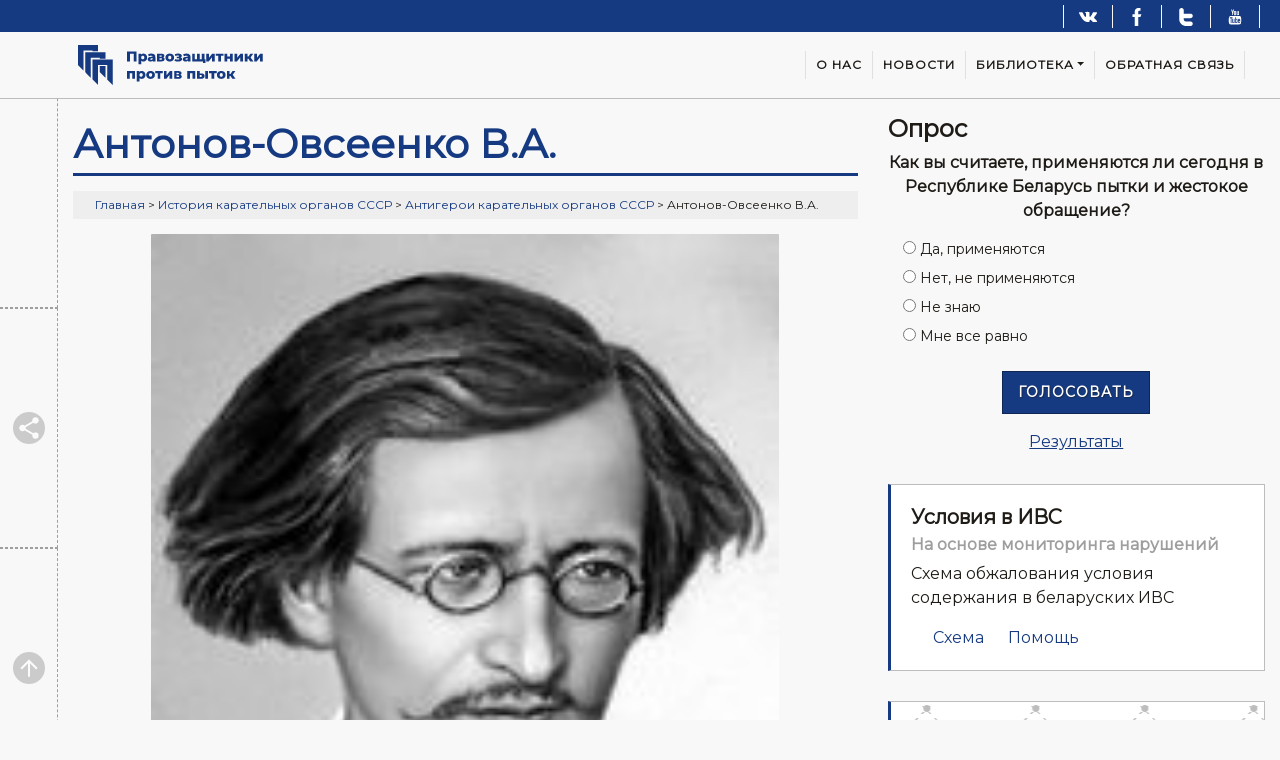

--- FILE ---
content_type: text/html; charset=UTF-8
request_url: https://protivpytok.org/sssr/antigeroi-karatelnyx-organov-sssr/antonov-ovseenko-v-a
body_size: 49096
content:

<!doctype html>
<!--[if lt IE 7]><html class="no-js no-svg ie ie6 lt-ie9 lt-ie8 lt-ie7" lang="ru-RU"> <![endif]-->
<!--[if IE 7]><html class="no-js no-svg ie ie7 lt-ie9 lt-ie8" lang="ru-RU"> <![endif]-->
<!--[if IE 8]><html class="no-js no-svg ie ie8 lt-ie9" lang="ru-RU"> <![endif]-->
<!--[if gt IE 8]><!--><html class="no-js no-svg" lang="ru-RU"> <!--<![endif]-->
<head>
    <meta charset="UTF-8" />

        <meta http-equiv="Content-Type" content="text/html; charset=UTF-8" />
    <meta http-equiv="X-UA-Compatible" content="IE=edge">
    <meta name="viewport" content="width=device-width, initial-scale=1">
        <link rel="pingback" href="https://ProtivPytok.org/xmlrpc.php" />
    
    <link rel="icon" href="https://ProtivPytok.org/wp-content/themes/jb4ppp/favicon/favicon.ico" type="images/x-icon" />
    <link rel="apple-touch-icon" sizes="180x180" href="https://ProtivPytok.org/wp-content/themes/jb4ppp/favicon/apple-touch-icon.png">
    <link rel="icon" type="image/png" sizes="32x32" href="https://ProtivPytok.org/wp-content/themes/jb4ppp/favicon/favicon-32x32.png">
    <link rel="icon" type="image/png" sizes="16x16" href="https://ProtivPytok.org/wp-content/themes/jb4ppp/favicon/favicon-16x16.png">
    <link rel="manifest" href="https://ProtivPytok.org/wp-content/themes/jb4ppp/favicon/site.webmanifest">
    <link rel="mask-icon" href="https://ProtivPytok.org/wp-content/themes/jb4ppp/favicon/safari-pinned-tab.svg" color="#9E9E9E">
    <link rel="shortcut icon" href="https://ProtivPytok.org/wp-content/themes/jb4ppp/favicon/favicon.ico">
    <meta name="msapplication-TileColor" content="#f3f3f3">
    <meta name="msapplication-config" content="https://ProtivPytok.org/wp-content/themes/jb4ppp/favicon/browserconfig.xml">
    <meta name="theme-color" content="#f3f3f3">

                    
    <meta name="description" content="Сайт инициативы «Правозащитники против пыток»">
    <meta name="keywords" content="антонов-овсеенко .а."/>
    <meta property="og:locale" content="ru"/>
    <meta property="og:description" content="Сайт инициативы «Правозащитники против пыток»"/>
    <meta property="og:type" content="website"/>
    <meta property="og:title" content="Правозащитники Против Пыток"/>
    <meta property="og:image" content="http://ProtivPytok.org/wp-content/uploads/2014/05/672_1.jpg"/>
    <meta property="og:url" content="https://protivpytok.org/sssr/antigeroi-karatelnyx-organov-sssr/antonov-ovseenko-v-a"/>
    <meta property="og:site_name" content="Правозащитники Против Пыток"/>
    <link rel="canonical" href="https://protivpytok.org/sssr/antigeroi-karatelnyx-organov-sssr/antonov-ovseenko-v-a"/>

    <link href="https://fonts.googleapis.com/css?family=Montserrat" rel="stylesheet">

    <title>Антонов-Овсеенко В.А. &#8211; Правозащитники Против Пыток</title>
<meta name='robots' content='max-image-preview:large' />
<link rel='dns-prefetch' href='//ProtivPytok.org' />
<link rel='dns-prefetch' href='//s.w.org' />
<link rel="alternate" type="application/rss+xml" title="Правозащитники Против Пыток &raquo; Лента" href="https://ProtivPytok.org/feed" />
<link rel="alternate" type="application/rss+xml" title="Правозащитники Против Пыток &raquo; Лента комментариев" href="https://ProtivPytok.org/comments/feed" />
<link rel="alternate" type="application/rss+xml" title="Правозащитники Против Пыток &raquo; Лента комментариев к &laquo;Антонов-Овсеенко В.А.&raquo;" href="https://ProtivPytok.org/sssr/antigeroi-karatelnyx-organov-sssr/antonov-ovseenko-v-a/feed" />
		<script type="text/javascript">
			window._wpemojiSettings = {"baseUrl":"https:\/\/s.w.org\/images\/core\/emoji\/13.0.1\/72x72\/","ext":".png","svgUrl":"https:\/\/s.w.org\/images\/core\/emoji\/13.0.1\/svg\/","svgExt":".svg","source":{"concatemoji":"https:\/\/ProtivPytok.org\/wp-includes\/js\/wp-emoji-release.min.js?v=1.1.7"}};
			!function(e,a,t){var n,r,o,i=a.createElement("canvas"),p=i.getContext&&i.getContext("2d");function s(e,t){var a=String.fromCharCode;p.clearRect(0,0,i.width,i.height),p.fillText(a.apply(this,e),0,0);e=i.toDataURL();return p.clearRect(0,0,i.width,i.height),p.fillText(a.apply(this,t),0,0),e===i.toDataURL()}function c(e){var t=a.createElement("script");t.src=e,t.defer=t.type="text/javascript",a.getElementsByTagName("head")[0].appendChild(t)}for(o=Array("flag","emoji"),t.supports={everything:!0,everythingExceptFlag:!0},r=0;r<o.length;r++)t.supports[o[r]]=function(e){if(!p||!p.fillText)return!1;switch(p.textBaseline="top",p.font="600 32px Arial",e){case"flag":return s([127987,65039,8205,9895,65039],[127987,65039,8203,9895,65039])?!1:!s([55356,56826,55356,56819],[55356,56826,8203,55356,56819])&&!s([55356,57332,56128,56423,56128,56418,56128,56421,56128,56430,56128,56423,56128,56447],[55356,57332,8203,56128,56423,8203,56128,56418,8203,56128,56421,8203,56128,56430,8203,56128,56423,8203,56128,56447]);case"emoji":return!s([55357,56424,8205,55356,57212],[55357,56424,8203,55356,57212])}return!1}(o[r]),t.supports.everything=t.supports.everything&&t.supports[o[r]],"flag"!==o[r]&&(t.supports.everythingExceptFlag=t.supports.everythingExceptFlag&&t.supports[o[r]]);t.supports.everythingExceptFlag=t.supports.everythingExceptFlag&&!t.supports.flag,t.DOMReady=!1,t.readyCallback=function(){t.DOMReady=!0},t.supports.everything||(n=function(){t.readyCallback()},a.addEventListener?(a.addEventListener("DOMContentLoaded",n,!1),e.addEventListener("load",n,!1)):(e.attachEvent("onload",n),a.attachEvent("onreadystatechange",function(){"complete"===a.readyState&&t.readyCallback()})),(n=t.source||{}).concatemoji?c(n.concatemoji):n.wpemoji&&n.twemoji&&(c(n.twemoji),c(n.wpemoji)))}(window,document,window._wpemojiSettings);
		</script>
		<style type="text/css">
img.wp-smiley,
img.emoji {
	display: inline !important;
	border: none !important;
	box-shadow: none !important;
	height: 1em !important;
	width: 1em !important;
	margin: 0 .07em !important;
	vertical-align: -0.1em !important;
	background: none !important;
	padding: 0 !important;
}
</style>
	<link rel='stylesheet' id='all-style-css'  href='https://ProtivPytok.org/wp-content/themes/jb4ppp/static/css/all.css?jv=1453917535&#038;v=1.1.7' type='text/css' media='all' />
<link rel='stylesheet' id='wp-block-library-css'  href='https://ProtivPytok.org/wp-includes/css/dist/block-library/style.min.css?v=1.1.7' type='text/css' media='all' />
<link rel='stylesheet' id='contact-form-7-css'  href='https://ProtivPytok.org/wp-content/plugins/contact-form-7/includes/css/styles.css?v=1.1.7' type='text/css' media='all' />
<script type='text/javascript' src='https://ProtivPytok.org/wp-includes/js/jquery/jquery.min.js?v=1.1.7' id='jquery-core-js'></script>
<script type='text/javascript' src='https://ProtivPytok.org/wp-includes/js/jquery/jquery-migrate.min.js?v=1.1.7' id='jquery-migrate-js'></script>
<link rel="https://api.w.org/" href="https://ProtivPytok.org/wp-json/" /><link rel="alternate" type="application/json" href="https://ProtivPytok.org/wp-json/wp/v2/pages/1893" /><link rel="EditURI" type="application/rsd+xml" title="RSD" href="https://ProtivPytok.org/xmlrpc.php?rsd" />
<link rel="wlwmanifest" type="application/wlwmanifest+xml" href="https://ProtivPytok.org/wp-includes/wlwmanifest.xml" /> 
<meta name="generator" content="WordPress 5.7.14" />
<link rel="canonical" href="https://ProtivPytok.org/sssr/antigeroi-karatelnyx-organov-sssr/antonov-ovseenko-v-a" />
<link rel='shortlink' href='https://ProtivPytok.org/?p=1893' />
<link rel="alternate" type="application/json+oembed" href="https://ProtivPytok.org/wp-json/oembed/1.0/embed?url=https%3A%2F%2FProtivPytok.org%2Fsssr%2Fantigeroi-karatelnyx-organov-sssr%2Fantonov-ovseenko-v-a" />
<link rel="alternate" type="text/xml+oembed" href="https://ProtivPytok.org/wp-json/oembed/1.0/embed?url=https%3A%2F%2FProtivPytok.org%2Fsssr%2Fantigeroi-karatelnyx-organov-sssr%2Fantonov-ovseenko-v-a&#038;format=xml" />
<meta name="generator" content="Site Kit by Google 1.34.1" /><link rel="icon" href="https://ProtivPytok.org/wp-content/uploads/2016/12/cropped-названия-32x32.jpeg" sizes="32x32" />
<link rel="icon" href="https://ProtivPytok.org/wp-content/uploads/2016/12/cropped-названия-192x192.jpeg" sizes="192x192" />
<link rel="apple-touch-icon" href="https://ProtivPytok.org/wp-content/uploads/2016/12/cropped-названия-180x180.jpeg" />
<meta name="msapplication-TileImage" content="https://ProtivPytok.org/wp-content/uploads/2016/12/cropped-названия-270x270.jpeg" />
		<style type="text/css" id="wp-custom-css">
			.inner-pdf {
	  max-width: 100%;
    height: 35rem;
    min-height: 33vh;
    max-height: 80vh;
    border: 1px solid #ccc;
    border-radius: 2px;
}
@media (min-width: 992px) {
	.content-wrapper {			
			min-height: calc(100vh - 202px);
	}
}
.pg-footer {
    padding: 0;
    height: 87px;
}		</style>
		
			</head>

	<body class="page-template-default page page-id-1893 page-child parent-pageid-936">
		<div class="svg-base" hidden data-hidden="1">
			<svg xmlns="http://www.w3.org/2000/svg" xmlns:xlink="http://www.w3.org/1999/xlink"><symbol viewBox="0 0 512 512" id="ic-analysis" xmlns="http://www.w3.org/2000/svg"><path d="M509.07 93.916l-91-90.987A9.999 9.999 0 0 0 411 0H114C97.458 0 84 13.458 84 30v19.064C34.875 68.334 0 116.215 0 172.091c0 5.522 4.478 10 10 10h122.091c5.522 0 10-4.478 10-10V50c0-5.522-4.478-10-10-10-9.638 0-19.034 1.047-28.091 3.017V30c0-5.514 4.486-10 10-10h287v61c0 16.542 13.458 30 30 30h61v371c0 5.514-4.486 10-10 10H114c-5.514 0-10-4.486-10-10v-85.667c0-5.522-4.478-10-10-10s-10 4.478-10 10V482c0 16.542 13.458 30 30 30h368c16.542 0 30-13.458 30-30V100.987a9.998 9.998 0 0 0-2.93-7.071zM122.09 60.443v101.648H20.442c4.781-53.848 47.801-96.867 101.648-101.648zM431 91c-5.514 0-10-4.486-10-10V34.14L477.868 91H431z"/><path d="M101.069 352.93C99.21 351.069 96.63 350 94 350s-5.21 1.069-7.07 2.93C85.07 354.79 84 357.37 84 360s1.069 5.21 2.93 7.069C88.79 368.93 91.37 370 94 370s5.21-1.07 7.069-2.931C102.93 365.21 104 362.63 104 360s-1.07-5.21-2.931-7.07zM167.909 75.819c-5.522 0-10 4.478-10 10v112.09H45.819c-5.522 0-10 4.478-10 10C35.819 280.744 95.074 340 167.909 340S300 280.744 300 207.909s-59.256-132.09-132.091-132.09zm10 20.443c23.41 2.078 44.771 11.388 61.836 25.67l-61.836 61.835V96.262zm-10 223.738c-58.437 0-106.574-44.949-111.647-102.091h111.647a9.969 9.969 0 0 0 7.068-2.926l.004-.003 78.909-78.908c16.291 19.467 26.11 44.527 26.11 71.837C280 269.716 229.716 320 167.909 320zM438.073 315.605c-16.542 0-30 13.458-30 30 0 4.146.846 8.097 2.373 11.692l-57.613 57.613a29.819 29.819 0 0 0-13.095-3.014 29.821 29.821 0 0 0-12.81 2.879l-38.258-38.258a29.845 29.845 0 0 0 2.062-10.913c0-16.542-13.458-30-30-30s-30 13.458-30 30c0 4.482.995 8.734 2.765 12.557l-36.695 36.695a29.808 29.808 0 0 0-12.897-2.919c-16.542 0-30 13.458-30 30s13.458 30 30 30 30-13.458 30-30c0-4.637-1.058-9.031-2.944-12.954l36.49-36.49a29.802 29.802 0 0 0 13.283 3.111 29.804 29.804 0 0 0 14.811-3.927l37.179 37.179a29.819 29.819 0 0 0-2.986 13.04c0 16.542 13.458 30 30 30s30-13.458 30-30c0-4.558-1.026-8.88-2.853-12.752l57.075-57.075a29.81 29.81 0 0 0 14.113 3.536c16.542 0 30-13.458 30-30s-13.458-30-30-30zM183.904 451.938c-5.514 0-10-4.486-10-10s4.486-10 10-10a9.955 9.955 0 0 1 6.918 2.797c.04.042.075.087.116.128.048.048.1.088.149.134a9.96 9.96 0 0 1 2.817 6.941c0 5.513-4.486 10-10 10zm76.828-76.334c-5.514 0-10-4.486-10-10s4.486-10 10-10 10 4.486 10 10-4.486 10-10 10zm79.004 76.292c-5.514 0-10-4.486-10-10s4.486-10 10-10 10 4.486 10 10-4.486 10-10 10zm98.335-96.292c-5.514 0-10-4.486-10-10s4.487-10 10-10c5.514 0 10 4.486 10 10s-4.486 10-10 10zM388.09 235h-52.779c-5.522 0-10 4.478-10 10s4.477 10 10 10h52.779c5.522 0 10-4.478 10-10s-4.478-10-10-10zM440.689 237.93c-1.859-1.86-4.439-2.93-7.069-2.93s-5.21 1.069-7.07 2.93c-1.86 1.86-2.93 4.44-2.93 7.07s1.069 5.21 2.93 7.069a10.059 10.059 0 0 0 7.07 2.931c2.63 0 5.21-1.07 7.069-2.931 1.86-1.859 2.931-4.439 2.931-7.069s-1.07-5.21-2.931-7.07zM457.465 139H335.311c-5.522 0-10 4.478-10 10s4.477 10 10 10h122.154c5.522 0 10-4.478 10-10s-4.478-10-10-10zM457.465 187H335.311c-5.522 0-10 4.478-10 10s4.477 10 10 10h122.154c5.522 0 10-4.478 10-10s-4.478-10-10-10z"/></symbol><symbol viewBox="0 0 512 512" id="ic-auction" xmlns="http://www.w3.org/2000/svg"><path d="M486.456 310.509l-149.163-135.96 24.089-24.089a9.975 9.975 0 0 0 5.646 1.753 9.97 9.97 0 0 0 7.071-2.929l27.134-27.134c3.905-3.905 3.905-10.237 0-14.143L296.154 2.928c-3.906-3.904-10.236-3.904-14.143 0l-27.134 27.134c-3.46 3.46-3.848 8.823-1.176 12.717L150.146 146.335c-3.895-2.671-9.256-2.284-12.717 1.176l-27.134 27.134c-3.905 3.905-3.905 10.237 0 14.143l105.079 105.08a10.003 10.003 0 0 0 14.142 0l27.134-27.135c3.46-3.46 3.848-8.823 1.176-12.717l24.089-24.088L417.877 379.09a10.002 10.002 0 0 0 14.461.335l54.452-54.452a10.003 10.003 0 0 0-.334-14.464zM289.083 24.142l90.937 90.937-12.991 12.991-90.936-90.937 12.99-12.991zm-66.638 248.511l-90.937-90.938 12.991-12.991 90.937 90.937-12.991 12.992zm21.363-32.905l-79.396-79.396L267.72 57.046l79.396 79.396-103.308 103.306zm181.794 118.127L296.072 215.77l27.064-27.063 142.106 129.529-39.64 39.639zM385.847 432.769v-13.124c0-21.856-17.781-39.638-39.638-39.638H99.638C77.782 380.007 60 397.788 60 419.645v13.124c-20.968 1.006-37.718 18.38-37.718 39.592 0 21.856 17.782 39.639 39.639 39.639h322.005c21.857 0 39.639-17.782 39.639-39.639-.001-21.212-16.751-38.586-37.718-39.592zM383.926 492H61.921c-10.829 0-19.639-8.81-19.639-19.639 0-10.828 8.809-19.638 19.639-19.638H70c.033 0 .065-.005.098-.005l.04.002h215.43c5.523 0 10-4.477 10-10 0-5.522-4.477-10-10-10H80v-13.075c0-10.828 8.81-19.638 19.638-19.638h246.571c10.828 0 19.638 8.81 19.638 19.638v23.078c0 5.523 4.478 10 10 10h8.079c10.829 0 19.639 8.81 19.639 19.638-.001 10.829-8.81 19.639-19.639 19.639z"/><path d="M334.469 445.999a9.946 9.946 0 0 0-.569-1.87 9.87 9.87 0 0 0-.92-1.73 9.51 9.51 0 0 0-1.239-1.52c-.46-.46-.971-.88-1.52-1.24a10.122 10.122 0 0 0-3.6-1.49 9.898 9.898 0 0 0-3.91 0c-.63.13-1.26.32-1.87.57-.6.25-1.18.56-1.72.92-.551.36-1.061.78-1.521 1.24a10.031 10.031 0 0 0-2.741 9.03c.131.63.32 1.26.57 1.869.25.601.56 1.181.92 1.721a10.172 10.172 0 0 0 2.771 2.77c.54.36 1.12.67 1.72.92.61.25 1.24.44 1.87.57.649.13 1.309.19 1.96.19a9.923 9.923 0 0 0 3.82-.76 9.905 9.905 0 0 0 3.25-2.17c.46-.46.88-.97 1.239-1.52.36-.54.67-1.12.92-1.721.25-.609.44-1.239.57-1.869.13-.65.2-1.301.2-1.96 0-.65-.07-1.301-.2-1.95zM222.923 307.772c-5.523 0-10 4.477-10 10v19.416c0 5.522 4.477 10 10 10 5.522 0 10-4.478 10-10v-19.416c0-5.523-4.478-10-10-10zM166.405 344.344l-17.872-17.871c-3.906-3.904-10.238-3.904-14.143 0-3.905 3.905-3.905 10.237 0 14.143l17.872 17.871c1.954 1.952 4.512 2.929 7.072 2.929s5.119-.977 7.071-2.929c3.905-3.905 3.905-10.237 0-14.143zM311.455 326.473c-3.906-3.904-10.236-3.904-14.143 0l-17.871 17.871c-3.905 3.905-3.905 10.237 0 14.143 1.953 1.952 4.512 2.929 7.071 2.929s5.119-.977 7.072-2.929l17.871-17.871c3.905-3.905 3.905-10.237 0-14.143z"/></symbol><symbol viewBox="0 0 512 512" id="ic-book" xmlns="http://www.w3.org/2000/svg"><path d="M480.046 356.033a86.912 86.912 0 0 0-14.399-11.538 12.076 12.076 0 0 0 1.401-5.65V249.94c0-5.523-4.478-10-10-10H337.54c8.303-7.789 15.956-17.756 22.722-29.735 16.12-28.539 25.366-65.453 25.366-101.278 0-35.547-17.028-54.319-31.314-63.808-25.142-16.698-59.699-16.688-74.978-10.26-5.097 2.144-10.104 6.343-14.947 10.403l-.38.318C264.052 31.469 275.544 20 289.666 20h17.325c5.522 0 10-4.477 10-10s-4.478-10-10-10h-17.325c-24.074 0-43.841 18.731-45.527 42.383-3.752-3.054-7.588-5.888-11.477-7.524-14.822-6.237-49.012-5.799-74.659 11.235-14.431 9.584-31.632 28.266-31.632 62.833 0 35.825 9.246 72.74 25.366 101.278 6.766 11.979 14.419 21.946 22.722 29.735H16.466c-5.522 0-10 4.477-10 10v91.067c0 5.523 4.478 10 10 10h27.657V502c0 5.523 4.478 10 10 10h364.802c47.757 0 86.609-38.853 86.609-86.608v-8.028c0-23.211-9.052-44.992-25.488-61.331zM44.123 331.007H26.466V259.94h17.657v71.067zm349.669-71.067h53.256v71.067h-53.256V259.94zm-20 0v71.067h-36.714V259.94h36.714zM146.371 108.926c0-20.635 7.637-36.169 22.697-46.172 19.652-13.053 47.197-13.096 55.838-9.46 2.315.974 6.495 4.478 9.854 7.294 7.07 5.928 13.749 11.528 21.24 11.528 7.491 0 14.17-5.6 21.24-11.528 3.358-2.816 7.538-6.32 9.854-7.294 7.558-3.181 35.362-5.327 56.156 8.485 14.85 9.863 22.379 25.726 22.379 47.147 0 61.844-31.756 131.013-74.255 131.013-12.268 0-15.436-4.629-19.106-9.99-2.947-4.306-7.401-10.813-16.268-10.813-8.866 0-13.32 6.507-16.268 10.813-3.67 5.361-6.838 9.99-19.106 9.99-42.499.001-74.255-69.168-74.255-131.013zM122.838 259.94h194.24v71.067h-194.24V259.94zm-58.715 0h38.715v71.067H64.123V259.94zm0 131.312h350.788c13.244 0 24.511 8.595 28.538 20.496h-309.24c-5.523 0-10 4.477-10 10s4.477 10 10 10h308.988c-4.236 11.518-15.317 19.756-28.286 19.756H64.123v-60.252zm421.411 34.14c0 36.728-29.881 66.608-66.609 66.608H64.123v-20.496h350.788c27.64 0 50.126-22.487 50.126-50.126 0-27.64-22.486-50.126-50.126-50.126H64.123v-20.245H419.449c17.542.016 34.039 6.826 46.497 19.211 12.631 12.557 19.588 29.3 19.588 47.146v8.028z"/><path d="M108.549 419.79c-.129-.63-.32-1.26-.57-1.87-.25-.6-.56-1.18-.92-1.72a9.576 9.576 0 0 0-1.25-1.52c-.46-.46-.97-.88-1.51-1.25-.55-.36-1.13-.67-1.73-.92-.6-.25-1.229-.44-1.869-.57a9.898 9.898 0 0 0-3.91 0c-.641.13-1.271.32-1.87.57-.601.25-1.18.56-1.73.92-.54.37-1.06.79-1.52 1.25-.46.46-.88.97-1.24 1.52-.36.54-.67 1.12-.92 1.72-.25.61-.441 1.24-.57 1.87-.13.65-.199 1.31-.199 1.96a10.098 10.098 0 0 0 .769 3.82c.25.61.559 1.19.92 1.73.36.55.78 1.06 1.24 1.52a10.092 10.092 0 0 0 7.07 2.93 10.054 10.054 0 0 0 8.319-4.45c.36-.54.67-1.12.92-1.73a10.098 10.098 0 0 0 .77-3.82c0-.65-.07-1.31-.2-1.96zM290.338 291.12c-.46-.46-.97-.88-1.521-1.24a10.098 10.098 0 0 0-3.599-1.49c-3.25-.66-6.7.41-9.02 2.73a10.078 10.078 0 0 0-2.931 7.07 10.029 10.029 0 0 0 .773 3.83c.25.6.56 1.18.92 1.72.359.55.78 1.06 1.24 1.52a10.072 10.072 0 0 0 7.069 2.93 9.833 9.833 0 0 0 3.82-.76c.61-.26 1.19-.56 1.729-.92.551-.37 1.061-.79 1.521-1.25.46-.46.88-.97 1.24-1.52.359-.54.67-1.12.92-1.72.25-.61.45-1.24.569-1.87.131-.65.2-1.31.2-1.96 0-2.63-1.069-5.21-2.93-7.07zM246.481 288.191h-93.745c-5.522 0-10 4.477-10 10s4.478 10 10 10h93.745c5.523 0 10-4.477 10-10s-4.478-10-10-10z"/></symbol><symbol viewBox="0 0 48 48" id="ic-camera" xmlns="http://www.w3.org/2000/svg"><circle cx="24" cy="24" r="6.4"/><path d="M18 4l-3.66 4H8c-2.21 0-4 1.79-4 4v24c0 2.21 1.79 4 4 4h32c2.21 0 4-1.79 4-4V12c0-2.21-1.79-4-4-4h-6.34L30 4H18zm6 30c-5.52 0-10-4.48-10-10s4.48-10 10-10 10 4.48 10 10-4.48 10-10 10z"/></symbol><symbol viewBox="0 0 48 48" id="ic-city" xmlns="http://www.w3.org/2000/svg"><path d="M30 22V10l-6-6-6 6v4H6v28h36V22H30zM14 38h-4v-4h4v4zm0-8h-4v-4h4v4zm0-8h-4v-4h4v4zm12 16h-4v-4h4v4zm0-8h-4v-4h4v4zm0-8h-4v-4h4v4zm0-8h-4v-4h4v4zm12 24h-4v-4h4v4zm0-8h-4v-4h4v4z"/></symbol><symbol viewBox="0 0 512 512" id="ic-equality" xmlns="http://www.w3.org/2000/svg"><path d="M491.7 281.642h-.724L440.629 160.17c12.327-14.841 5.024-37.332-13.364-42.367L293.96 81.306a42.57 42.57 0 0 0-12.176-15.724V46.343c0-14.582-11.863-26.445-26.445-26.445-14.581 0-26.443 11.863-26.443 26.445v19.239a42.56 42.56 0 0 0-12.178 15.725L83.411 117.804c-19.041 5.214-25.901 28.806-12.466 43.391L21.021 281.642C8.127 281.642 0 291.474 0 301.942v6.997c0 11.193 9.106 20.3 20.3 20.3h4.986c27.449 46.624 94.89 46.544 122.297 0h4.989c11.193 0 20.299-9.105 20.299-20.3v-6.997c0-10.435-8.089-20.3-21.023-20.3L104.3 166.921l124.595-34.113v244.963h-2.397c-10.478 0-19.005 8.525-19.005 19.005 0 10.34-.119 11.033.434 13.593h-18.723c-11.193 0-20.299 9.106-20.299 20.302v13.852c-11.013.21-19.911 9.218-19.911 20.282v6.997c0 11.193 9.105 20.299 20.299 20.299h68.546c4.143 0 7.499-3.357 7.499-7.499s-3.357-7.499-7.499-7.499h-68.546a5.307 5.307 0 0 1-5.301-5.301v-6.997a5.308 5.308 0 0 1 5.301-5.303h172.091a5.308 5.308 0 0 1 5.301 5.303v6.997a5.307 5.307 0 0 1-5.301 5.301h-68.548a7.5 7.5 0 0 0 0 14.998h68.548c11.193 0 20.3-9.105 20.3-20.299v-6.997c0-11.062-8.896-20.071-19.909-20.282v-13.852c0-11.194-9.106-20.302-20.301-20.302H302.75c.546-2.527.433-3.122.433-13.593 0-10.478-8.526-19.005-19.007-19.005h-2.395V274.046c0-4.143-3.357-7.499-7.499-7.499s-7.499 3.357-7.499 7.499v103.727h-22.891V139.361c7.221 2.062 15.528 2.091 22.891-.001v99.688c0 4.143 3.357 7.499 7.499 7.499s7.499-3.357 7.499-7.499v-106.24l125.779 34.439-47.41 114.394c-12.897 0-21.021 9.834-21.021 20.299v6.997c0 11.193 9.107 20.299 20.301 20.299h4.988c27.443 46.614 94.883 46.556 122.297 0h4.987c11.193 0 20.3-9.105 20.3-20.299v-6.997c-.002-11.191-9.107-20.298-20.302-20.298zM78.935 181.09v100.553H37.258L78.935 181.09zM44.604 330.432h83.661c-22.233 25.047-61.451 25.026-83.661 0zm107.933-33.791h.034a5.307 5.307 0 0 1 5.301 5.301v6.997a5.307 5.307 0 0 1-5.301 5.301H20.3a5.307 5.307 0 0 1-5.301-5.301v-6.997a5.307 5.307 0 0 1 5.301-5.301h132.237zm-16.927-14.999H93.934V181.089l41.676 100.553zM91.432 154.691c-2.798.266-5.145-.459-7.465-1.923-8.13-5.542-5.916-17.946 3.406-20.5L213.015 97.87a42.416 42.416 0 0 0 5.823 22.141c-131.419 35.983-125.753 34.525-127.406 34.68zM243.893 46.343h.001c0-6.313 5.135-11.446 11.444-11.446 6.313 0 11.446 5.135 11.446 11.446v11.5c-7.391-2.079-15.554-2.078-22.891-.001V46.343zm77.583 379.025a5.308 5.308 0 0 1 5.302 5.303v13.833H183.905V430.67a5.308 5.308 0 0 1 5.301-5.303l132.27.001zm-37.298-32.597a4.011 4.011 0 0 1 4.008 4.006v9.587a4.011 4.011 0 0 1-4.008 4.006h-57.68a4.01 4.01 0 0 1-4.006-4.006v-9.587a4.01 4.01 0 0 1 4.006-4.006h57.68zm-27.068-266.9c-10.596.686-20.442-4.798-25.563-13.844-13.631-24.172 14.082-51.829 38.369-36.53 22.441 14.214 13.372 48.74-12.806 50.374zm175.955 55.219l41.676 100.553h-41.676V181.09zm-141.223-61.077c4.042-6.957 5.945-14.524 5.822-22.141l125.64 34.398c6.088 1.667 9.685 7.976 8.02 14.063-1.552 5.663-7.235 9.123-11.939 8.186a7.496 7.496 0 0 0-1.962-.134c-.783-.197-124.266-34.013-125.581-34.372zm126.224 61.071v100.559h-41.678l41.678-100.559zm-34.331 149.348h83.661c-22.232 25.048-61.45 25.026-83.661 0zm113.267-21.493a5.308 5.308 0 0 1-5.302 5.301H359.429a5.307 5.307 0 0 1-5.302-5.301v-6.997a5.307 5.307 0 0 1 5.302-5.301h126.538a.067.067 0 0 1 .02 0h5.715a5.307 5.307 0 0 1 5.301 5.301v6.997z"/></symbol><symbol viewBox="0 0 512 512" id="ic-fb" xmlns="http://www.w3.org/2000/svg"><path d="M288 176v-64c0-17.664 14.336-32 32-32h32V0h-64c-53.024 0-96 42.976-96 96v80h-64v80h64v256h96V256h64l32-80h-96z"/></symbol><symbol viewBox="0 0 64 64" id="ic-folder" xmlns="http://www.w3.org/2000/svg"><path d="M63 22.792v-7.584l-2.635-.62a15.895 15.895 0 0 0-1.381-3.332l1.426-2.302-5.363-5.363-2.303 1.425a15.851 15.851 0 0 0-3.332-1.381L48.792 1h-7.584l-.62 2.634c-1.16.333-2.276.795-3.332 1.381L34.953 3.59 29.59 8.954l1.426 2.302a15.895 15.895 0 0 0-1.381 3.332l-2.635.62v7.584l2.635.62a15.895 15.895 0 0 0 1.381 3.332L29.619 29H19.414l-.535-.536A4.968 4.968 0 0 0 15.343 27H6c-2.757 0-5 2.243-5 5v26c0 2.757 2.243 5 5 5h38c2.757 0 5-2.243 5-5v-5h2v4l10.667-8L51 41v4h-2V34.472a15.865 15.865 0 0 0 3.744-1.488l2.303 1.425 5.363-5.363-1.426-2.302a15.895 15.895 0 0 0 1.381-3.332zM6 29h9.343c.802 0 1.556.312 2.122.878L18.586 31H44c1.654 0 3 1.346 3 3v1H3v-3c0-1.654 1.346-3 3-3zm39 0c-5.514 0-10-4.486-10-10S39.486 9 45 9s10 4.486 10 10-4.486 10-10 10zM30 45v2h23v-2l5.333 4L53 53v-2H36v2h11v5c0 1.654-1.346 3-3 3H6c-1.654 0-3-1.346-3-3V37h44v8zm28.727-23.257l-.146.595a13.897 13.897 0 0 1-1.617 3.904l-.318.524 1.229 1.986-3.123 3.123-1.986-1.229-.523.318a13.87 13.87 0 0 1-3.507 1.506 4.974 4.974 0 0 0-1.025-1.789C53.024 29.446 57 24.684 57 19c0-6.617-5.383-12-12-12s-12 5.383-12 12c0 4.171 2.142 7.849 5.381 10h-6.009l-.247-.248 1.229-1.986-.318-.524a13.885 13.885 0 0 1-1.617-3.904l-.146-.595L29 21.208v-4.416l2.273-.535.146-.595a13.897 13.897 0 0 1 1.617-3.904l.318-.524-1.229-1.986 3.123-3.123 1.986 1.229.523-.318a13.895 13.895 0 0 1 3.904-1.619l.595-.146L42.792 3h4.416l.535 2.272.595.146c1.377.337 2.69.882 3.904 1.619l.523.318 1.986-1.229 3.123 3.123-1.229 1.986.318.524a13.885 13.885 0 0 1 1.617 3.904l.146.595 2.274.534v4.416z"/><path d="M45 13c-3.309 0-6 2.691-6 6s2.691 6 6 6 6-2.691 6-6-2.691-6-6-6zm0 10c-2.206 0-4-1.794-4-4s1.794-4 4-4 4 1.794 4 4-1.794 4-4 4zM7 47H5v10c0 1.103.897 2 2 2h4v-2H7zM13 57h2v2h-2zM5 31h2v2H5zM9 31h2v2H9zM13 31h2v2h-2zM32 51h2v2h-2zM28 51h2v2h-2zM43 39h2v2h-2zM39 39h2v2h-2zM35 39h2v2h-2z"/></symbol><symbol viewBox="0 0 512 512" id="ic-gender-equality" xmlns="http://www.w3.org/2000/svg"><path d="M460.191 0H51.809c-5.523 0-10 4.477-10 10v308.31c0 5.523 4.477 10 10 10h162.339V502c0 5.522 4.477 10 10 10h63.705c5.523 0 10-4.478 10-10V328.31h162.339c5.523 0 10-4.477 10-10V10c-.001-5.523-4.478-10-10.001-10zM277.853 492h-43.705V328.31h43.705V492zm172.339-183.69H61.809V20h388.383v288.31z"/><path d="M362.409 267.262H107.286c-5.523 0-10 4.478-10 10 0 5.523 4.477 10 10 10h255.123c5.523 0 10-4.477 10-10s-4.477-10-10-10zM414.52 275.31c-.13-.64-.32-1.27-.57-1.87a9.905 9.905 0 0 0-2.17-3.25 9.51 9.51 0 0 0-1.52-1.239c-.54-.36-1.12-.67-1.72-.92-.6-.25-1.23-.44-1.87-.57a9.898 9.898 0 0 0-3.91 0 10.098 10.098 0 0 0-3.6 1.49 9.51 9.51 0 0 0-1.52 1.239c-.46.46-.88.971-1.24 1.52a9.87 9.87 0 0 0-.92 1.73 10.098 10.098 0 0 0-.77 3.82c0 .65.07 1.31.2 1.96.13.63.32 1.26.57 1.87.25.6.56 1.18.92 1.72.36.55.78 1.06 1.24 1.521.46.46.97.88 1.52 1.25.54.359 1.13.66 1.73.91.6.25 1.23.449 1.87.569.65.13 1.3.2 1.95.2.66 0 1.31-.07 1.96-.2.64-.12 1.27-.319 1.87-.569.6-.25 1.18-.551 1.72-.91.55-.37 1.06-.79 1.52-1.25.47-.46.88-.971 1.25-1.521.36-.54.67-1.12.92-1.72.25-.61.44-1.24.57-1.87.13-.65.19-1.31.19-1.96 0-.65-.06-1.31-.19-1.95zM204.241 114.366c0-34.37-27.963-62.333-62.334-62.333s-62.333 27.963-62.333 62.333c0 30.966 22.701 56.72 52.333 61.521v17.718h-12.271c-5.523 0-10 4.477-10 10 0 5.522 4.477 10 10 10h12.271v12.271c0 5.522 4.477 10 10 10s10-4.478 10-10v-12.271h12.271c5.523 0 10-4.478 10-10 0-5.523-4.477-10-10-10h-12.271v-17.718c29.632-4.8 52.334-30.555 52.334-61.521zm-62.335 42.333c-23.343 0-42.333-18.991-42.333-42.334s18.99-42.333 42.333-42.333 42.334 18.99 42.334 42.333-18.99 42.334-42.334 42.334zM432.425 114.366c0-34.37-27.963-62.333-62.333-62.333s-62.333 27.963-62.333 62.333c0 30.966 22.702 56.72 52.334 61.521v24.97l-.264-.309c-3.584-4.202-9.896-4.704-14.098-1.119-4.202 3.584-4.703 9.895-1.12 14.098l17.873 20.956a10 10 0 0 0 15.218 0l17.872-20.956c3.584-4.202 3.083-10.514-1.12-14.098-4.204-3.586-10.515-3.084-14.098 1.119l-.264.309v-24.97c29.632-4.8 52.333-30.555 52.333-61.521zm-62.332 42.333c-23.343 0-42.333-18.991-42.333-42.334-.001-23.343 18.99-42.333 42.333-42.333s42.333 18.99 42.333 42.333-18.991 42.334-42.333 42.334zM281.6 148.616h-51.2c-5.523 0-10 4.478-10 10 0 5.523 4.477 10 10 10h51.2c5.523 0 10-4.477 10-10 0-5.522-4.477-10-10-10zM281.6 180.115h-51.2c-5.523 0-10 4.478-10 10 0 5.523 4.477 10 10 10h51.2c5.523 0 10-4.478 10-10s-4.477-10-10-10z"/></symbol><symbol viewBox="0 0 48 48" id="ic-heart" xmlns="http://www.w3.org/2000/svg"><path d="M24 42.7l-2.9-2.63C10.8 30.72 4 24.55 4 17 4 10.83 8.83 6 15 6c3.48 0 6.82 1.62 9 4.17C26.18 7.62 29.52 6 33 6c6.17 0 11 4.83 11 11 0 7.55-6.8 13.72-17.1 23.07L24 42.7z"/></symbol><symbol viewBox="0 0 496 496" id="ic-help" xmlns="http://www.w3.org/2000/svg"><path d="M476.8 406.832l11.2-14.937c5.16-6.872 8-15.399 8-24V249.71c0-11.504-7.383-21.43-17.953-24.125a23.315 23.315 0 0 0-14.04.773v-24.648c0-12.137-8.616-22.68-20.023-24.527-.168-.024-.343 0-.511-.024C413.687 94.922 335.945 40 248 40c-33.574 0-66.48 8.09-96 23.45V48h16V0H8v48h16v26.77c0 5.167-1.703 10.27-4.8 14.398L8 104.105c-5.16 6.872-8 15.399-8 24V246.29c0 11.504 7.383 21.43 17.953 24.125a23.315 23.315 0 0 0 14.04-.773v24.648c0 12.137 8.616 22.68 20.023 24.527.168.024.343 0 .511.024C82.312 401.078 160.055 456 248 456c33.55 0 66.473-8.113 96-23.488V448h-16v48h160v-48h-16v-26.77c0-5.16 1.703-10.27 4.8-14.398zm-84.335-225.121c-.16.137-.313.266-.465.402-.152-.136-.305-.265-.465-.402-5.367-4.566-12.473-6.527-19.512-5.39-5.246.855-9.847 3.6-13.343 7.44-4.266-7.304-9.254-14.074-14.809-20.32l45.41-45.41c16.375 17.801 29.489 38.848 38.336 62.41-1.082.657-2.176 1.301-3.152 2.133-.031.028-.074.059-.106.09-3.359-3.273-7.632-5.559-12.382-6.336-6.993-1.144-14.145.809-19.512 5.383zM71.535 313.434c.031-.028.074-.059.106-.09 3.359 3.273 7.632 5.558 12.382 6.336 6.993 1.136 14.137-.817 19.512-5.39.16-.138.313-.267.465-.403.152.136.305.265.465.402A23.964 23.964 0 0 0 120.03 320c1.305 0 2.625-.113 3.938-.32 5.261-.856 9.87-3.618 13.375-7.465 4.258 7.32 9.16 14.176 14.695 20.433l-45.328 45.329c-16.375-17.801-29.48-38.848-38.328-62.403 1.09-.664 2.176-1.308 3.152-2.14zm91.88 30.46C184.39 362.353 211.19 373.872 240 375.68v64c-46.383-1.91-89.23-20.297-121.969-50.399zM256 375.688c19.887-1.214 38.895-6.992 56-16.91v.383a40.11 40.11 0 0 0 9.031 25.313l17.555 21.48c2.117 2.582 3.582 5.613 4.46 8.809-26.55 15.148-56.39 23.703-87.046 24.972zm56-101.472v65.61C293.176 352.991 271.137 360 248 360c-45.871 0-87.121-28.223-104-70.574v-59.578c6.785 5.074 14.879 7.937 23.48 7.937.29 0 .575 0 .864-.008 8.633-.183 15.656-7.37 15.656-16v-65.601C202.832 143.016 224.848 136 248 136c45.535 0 87.121 28.281 104 70.473v59.68c-6.984-5.25-15.313-8.153-24.344-7.938-8.633.191-15.656 7.37-15.656 16zm20.52-122.047c-21.032-18.465-47.872-30.023-76.52-31.856V56.32c46.383 1.91 89.23 20.305 121.969 50.399zM240 120.32c-19.895 1.215-38.902 6.985-56 16.91v-.382a40.11 40.11 0 0 0-9.031-25.313l-17.555-21.48c-2.117-2.582-3.574-5.606-4.46-8.79C179.511 66.099 209.327 57.544 240 56.274zM24 16h128v16H24zm24 278.29v-112H32v64.03c0 2.711-1.367 5.465-3.574 7.168-1.363 1.063-3.61 2.13-6.516 1.422-3.422-.87-5.91-4.496-5.91-8.62V128.104a24.126 24.126 0 0 1 4.8-14.402L32 98.77c5.16-6.875 8-15.403 8-24V48h96v26.871c0 9.207 3.207 18.2 9.031 25.313l17.555 21.472A24.117 24.117 0 0 1 168 136.84v84.937c-6.367.239-12.39-2.25-16.945-6.707-4.551-4.445-7.055-10.414-7.055-16.78v-40h-16v132.565l-.574.207c.176.489.39.946.574 1.426v2.649c0 4.304-2.895 8.144-6.602 8.742-2.437.418-4.757-.238-6.574-1.781A7.966 7.966 0 0 1 112 296V182.29H96V296a7.994 7.994 0 0 1-2.824 6.105c-1.817 1.536-4.16 2.168-6.574 1.782-3.707-.606-6.602-4.438-6.602-8.742V182.289H64v112.848a7.98 7.98 0 0 1-2.824 6.101c-1.817 1.54-4.16 2.176-6.582 1.785-3.7-.59-6.594-4.437-6.594-8.734zM472 480H344v-16h128zm-112-32v-26.871c0-9.207-3.207-18.2-9.031-25.313l-17.555-21.472A24.117 24.117 0 0 1 328 359.16v-84.937c6.29-.375 12.383 2.25 16.945 6.707 4.551 4.445 7.055 10.414 7.055 16.78v40h16V200.856c0-4.304 2.895-8.144 6.602-8.742 2.437-.394 4.757.239 6.574 1.782A7.994 7.994 0 0 1 384 200v113.71h16V200a7.994 7.994 0 0 1 2.824-6.105c1.817-1.536 4.13-2.184 6.574-1.782 3.707.606 6.602 4.438 6.602 8.742v112.848h16V200.855a7.98 7.98 0 0 1 2.824-6.101c1.817-1.54 4.145-2.195 6.582-1.785 3.7.597 6.594 4.445 6.594 8.742v112h16V249.68c0-2.711 1.367-5.465 3.574-7.168 1.364-1.063 3.61-2.153 6.516-1.422 3.422.87 5.91 4.496 5.91 8.62v118.185a24.126 24.126 0 0 1-4.8 14.402L464 397.23c-5.16 6.875-8 15.403-8 24V448zm0 0"/><path d="M315.047 85.215l-6.102 14.8a159.715 159.715 0 0 1 33 18.465l9.399-12.953a176.117 176.117 0 0 0-36.297-20.312zm0 0M278.488 90.902a156.753 156.753 0 0 1 15.223 3.723l4.578-15.328a173.76 173.76 0 0 0-16.777-4.113zm0 0"/></symbol><symbol viewBox="0 0 24 24" id="ic-ig" xmlns="http://www.w3.org/2000/svg"><path d="M20 6.5c0 .28-.22.5-.5.5h-2c-.28 0-.5-.22-.5-.5v-2c0-.28.22-.5.5-.5h2c.28 0 .5.22.5.5M4.5 20c-.28 0-.5-.22-.5-.5V11h2.09c-.06.32-.09.66-.09 1 0 3.31 2.69 6 6 6s6-2.69 6-6c0-.34-.04-.68-.09-1H20v8.5c0 .28-.22.5-.5.5M12 8c2.21 0 4 1.79 4 4s-1.79 4-4 4-4-1.79-4-4 1.79-4 4-4m8-6H4c-1.11 0-2 .89-2 2v16c0 1.1.9 2 2 2h16c1.1 0 2-.9 2-2V4a2 2 0 0 0-2-2z"/></symbol><symbol viewBox="0 -29 512 511" id="ic-investigation" xmlns="http://www.w3.org/2000/svg"><path d="M494.5 129.375h-80.117l47.84-53.258a14.804 14.804 0 0 0 3.793-10.742 14.796 14.796 0 0 0-4.918-10.277L440.523 36.62c-6.105-5.484-15.535-4.98-21.015 1.125l-82.309 91.629H193.95c-4.14 0-7.5 3.355-7.5 7.5s3.36 7.5 7.5 7.5h129.778l-33.461 37.25a14.795 14.795 0 0 0-3.79 10.742c.028.469.075.93.141 1.39l-11.5 31.098a11.868 11.868 0 0 0 3.219 13.016 11.876 11.876 0 0 0 7.953 3.066c1.805 0 3.625-.414 5.328-1.257l29.715-14.774c.188.008.371.028.563.028.27 0 .539-.008.812-.024a14.795 14.795 0 0 0 10.277-4.918l67.926-75.617h93.59c1.379 0 2.5 1.121 2.5 2.5v288.96c0 1.38-1.121 2.5-2.5 2.5h-54.563a7.5 7.5 0 1 0 0 15H494.5c9.648 0 17.5-7.85 17.5-17.5v-288.96c0-9.652-7.852-17.5-17.5-17.5zM450.988 66.18l-8.91 9.914-20.398-18.32 8.91-9.919zm-39.332 2.754l4.621 4.148-110.152 122.629-4.621-4.152zM297.348 207.988l8.664 7.785-14.14 7.028zm24.554 1.895l-4.62-4.149L427.437 83.105l4.617 4.149zm0 0"/><path d="M407.277 438.336H69.945C39.648 438.336 15 413.687 15 383.39v-3.965c0-30.297 24.645-54.942 54.941-54.942h15.414c9.653 0 17.5-7.851 17.5-17.5V144.375h58.434a7.5 7.5 0 0 0 7.5-7.5c0-4.145-3.355-7.5-7.5-7.5h-58.434v-26.043a7.5 7.5 0 1 0-15 0v203.652c0 1.38-1.12 2.5-2.5 2.5H69.941c-22.257 0-42.125 10.454-54.941 26.707V70.445C15 40.148 39.648 15.5 69.945 15.5h15.41c1.38 0 2.5 1.121 2.5 2.5v52.672a7.5 7.5 0 0 0 7.5 7.5c4.145 0 7.5-3.356 7.5-7.5V18c0-9.648-7.847-17.5-17.5-17.5h-15.41C31.38.5 0 31.875 0 70.445v312.946c0 38.566 31.379 69.945 69.945 69.945h337.332a7.5 7.5 0 0 0 7.5-7.5c0-4.145-3.355-7.5-7.5-7.5zm0 0"/><path d="M400.195 208.555c-30.636 0-55.757 24.015-57.554 54.207h-34.528c-4.14 0-7.5 3.36-7.5 7.5v85.672a7.5 7.5 0 0 0 7.5 7.5h85.672c4.145 0 7.5-3.356 7.5-7.5V323.87c31.3-.586 56.582-26.21 56.582-57.644 0-31.801-25.87-57.672-57.672-57.672zm-13.906 98.004c-13.137-4.543-23.379-15.329-27.164-28.797h27.164zm-70.676 41.875v-70.672h28.075c4.437 21.765 21.171 39.101 42.601 44.43v26.242zm85.676-39.563v-38.61c0-4.14-3.36-7.5-7.5-7.5h-36.11c1.77-21.913 20.157-39.206 42.52-39.206 23.528 0 42.672 19.14 42.672 42.672-.004 23.164-18.558 42.062-41.582 42.644zm0 0"/><path d="M428.059 329.078a7.497 7.497 0 0 0-7.5 7.5 7.5 7.5 0 0 0 7.5 7.5h16.683a7.5 7.5 0 0 0 7.5-7.5c0-4.144-3.355-7.5-7.5-7.5zm0 0M452.242 355.934a7.5 7.5 0 0 0-7.5-7.5H428.06a7.5 7.5 0 0 0-7.5 7.5c0 4.144 3.355 7.5 7.5 7.5h16.683c4.145 0 7.5-3.356 7.5-7.5zm0 0M137 205.566h12a7.5 7.5 0 1 0 0-15h-12a7.5 7.5 0 1 0 0 15zm0 0M137 227.418h57.895a7.5 7.5 0 0 0 7.5-7.5c0-4.145-3.356-7.5-7.5-7.5H137a7.5 7.5 0 1 0 0 15zm0 0M182.895 205.566h12c4.144 0 7.5-3.355 7.5-7.5a7.5 7.5 0 0 0-7.5-7.5h-12a7.5 7.5 0 1 0 0 15zm0 0M240.79 190.566h-12c-4.142 0-7.5 3.36-7.5 7.5a7.5 7.5 0 0 0 7.5 7.5h12c4.144 0 7.5-3.355 7.5-7.5a7.5 7.5 0 0 0-7.5-7.5zm0 0M137 249.105h57.895a7.5 7.5 0 0 0 7.5-7.5c0-4.144-3.356-7.5-7.5-7.5H137a7.5 7.5 0 1 0 0 15zm0 0M129.5 263.29a7.5 7.5 0 0 0 7.5 7.5h91.79c4.144 0 7.5-3.356 7.5-7.5a7.5 7.5 0 0 0-7.5-7.5H137c-4.14 0-7.5 3.358-7.5 7.5zm0 0M248.29 284.977a7.5 7.5 0 0 0-7.5-7.5H137a7.5 7.5 0 1 0 0 15h103.79c4.144 0 7.5-3.356 7.5-7.5zm0 0M165.168 319.918a7.5 7.5 0 0 0-7.5-7.5H137a7.5 7.5 0 0 0-7.5 7.5v20.664a7.5 7.5 0 0 0 7.5 7.5h20.668a7.5 7.5 0 0 0 7.5-7.5zm-15 13.168H144.5v-5.668h5.668zm0 0M214.754 319.918a7.5 7.5 0 0 0-7.5-7.5h-20.668a7.5 7.5 0 0 0-7.5 7.5v20.664a7.5 7.5 0 0 0 7.5 7.5h20.668a7.5 7.5 0 0 0 7.5-7.5zm-15 13.168h-5.668v-5.668h5.668zm0 0M264.344 319.918a7.5 7.5 0 0 0-7.5-7.5h-20.668a7.497 7.497 0 0 0-7.5 7.5v20.664c0 4.145 3.355 7.5 7.5 7.5h20.668a7.5 7.5 0 0 0 7.5-7.5zm-15 13.168h-5.668v-5.668h5.668zm0 0M157.668 365.086H137a7.5 7.5 0 0 0-7.5 7.5v20.664a7.5 7.5 0 0 0 7.5 7.5h20.668a7.5 7.5 0 0 0 7.5-7.5v-20.664a7.5 7.5 0 0 0-7.5-7.5zm-7.5 20.664H144.5v-5.668h5.668zm0 0M207.254 365.086h-20.668a7.5 7.5 0 0 0-7.5 7.5v20.664a7.5 7.5 0 0 0 7.5 7.5h20.668a7.5 7.5 0 0 0 7.5-7.5v-20.664a7.5 7.5 0 0 0-7.5-7.5zm-7.5 20.664h-5.668v-5.668h5.668zm0 0M236.176 400.75h20.668a7.5 7.5 0 0 0 7.5-7.5v-20.668c0-4.14-3.36-7.5-7.5-7.5h-20.668a7.5 7.5 0 0 0-7.5 7.5v20.668c0 4.145 3.355 7.5 7.5 7.5zm7.5-20.664h5.668v5.664h-5.668zm0 0"/></symbol><symbol viewBox="0 0 48 48" id="ic-keyboard_left" xmlns="http://www.w3.org/2000/svg"><path d="M30.83 32.67l-9.17-9.17 9.17-9.17L28 11.5l-12 12 12 12z"/></symbol><symbol viewBox="0 0 48 48" id="ic-keyboard_right" xmlns="http://www.w3.org/2000/svg"><path d="M17.17 32.92l9.17-9.17-9.17-9.17L20 11.75l12 12-12 12z"/></symbol><symbol viewBox="0 0 48 48" id="ic-library" xmlns="http://www.w3.org/2000/svg"><path d="M8 12H4v28c0 2.21 1.79 4 4 4h28v-4H8V12zm32-8H16c-2.21 0-4 1.79-4 4v24c0 2.21 1.79 4 4 4h24c2.21 0 4-1.79 4-4V8c0-2.21-1.79-4-4-4zm-2 18H18v-4h20v4zm-8 8H18v-4h12v4zm8-16H18v-4h20v4z"/></symbol><symbol fill="none" viewBox="0 0 7104 1467" id="ic-logo-font" xmlns="http://www.w3.org/2000/svg"><path d="M734.339 1467l-201.678-201V531.933H1267V1467l-201.68-201V734.067H734.339V1467z" fill="#000"/><path d="M468.274 1204l-201.677-203.43V266.498h734.343v233.253H799.258v-31.118H468.274V1204z" fill="#000"/><path d="M201.677 936.5L0 734.067V0h734.339v233.253H532.661v-31.119H201.677V936.5zM798.726 767.047h202.214V1204l-202.214-203.43V767.047zM2138.1 236.6V602h-102.31V318.554h-138.85V602h-101.79V236.6h342.95zm250.38 77.778c25.75 0 49.06 6.09 69.94 18.27 21.23 11.832 37.94 28.884 50.12 51.156 12.52 21.924 18.79 47.502 18.79 76.734 0 29.232-6.27 54.984-18.79 77.256-12.18 21.924-28.89 38.976-50.12 51.156-20.88 11.832-44.19 17.748-69.94 17.748-33.06 0-59.34-9.918-78.83-29.754v126.324h-99.18V319.076h94.49v28.188c18.44-21.924 46.28-32.886 83.52-32.886zm-20.88 213.498c17.4 0 31.66-5.916 42.8-17.748 11.14-12.18 16.7-28.71 16.7-49.59 0-20.88-5.56-37.236-16.7-49.068-11.14-12.18-25.4-18.27-42.8-18.27s-31.67 6.09-42.81 18.27c-11.13 11.832-16.7 28.188-16.7 49.068s5.57 37.41 16.7 49.59c11.14 11.832 25.41 17.748 42.81 17.748zm316.6-213.498c46.98 0 82.83 10.788 107.53 32.364 24.71 21.228 37.07 53.94 37.07 98.136V602h-92.4v-36.54c-14.27 27.492-42.11 41.238-83.52 41.238-21.92 0-40.89-3.828-56.9-11.484-16-7.656-28.18-17.922-36.54-30.798-8-13.224-12-28.188-12-44.892 0-26.796 10.26-47.502 30.8-62.118 20.53-14.964 52.2-22.446 95-22.446h56.38c-1.74-29.928-21.75-44.892-60.03-44.892-13.58 0-27.32 2.262-41.24 6.786-13.92 4.176-25.75 10.092-35.5 17.748l-33.41-67.338c15.66-10.44 34.63-18.444 56.9-24.012 22.62-5.916 45.24-8.874 67.86-8.874zm-3.65 229.68c11.48 0 21.57-2.784 30.27-8.352 8.7-5.568 14.97-13.746 18.8-24.534v-24.534h-42.81c-28.88 0-43.32 9.57-43.32 28.71 0 8.7 3.3 15.66 9.91 20.88 6.62 5.22 15.66 7.83 27.15 7.83zm436.03-90.306c32.36 10.788 48.54 33.06 48.54 66.816 0 25.404-9.92 45.414-29.75 60.03-19.84 14.268-49.07 21.402-87.7 21.402h-159.21V319.076h151.9c36.89 0 65.43 6.438 85.61 19.314 20.53 12.876 30.8 30.972 30.8 54.288 0 13.572-3.48 25.578-10.44 36.018-6.96 10.44-16.88 18.792-29.75 25.056zm-139.38-20.88h54.29c22.97 0 34.45-8.526 34.45-25.578 0-16.356-11.48-24.534-34.45-24.534h-54.29v50.112zm61.6 104.922c24.01 0 36.02-8.7 36.02-26.1 0-17.4-11.66-26.1-34.98-26.1h-62.64v52.2h61.6zm315.8 68.904c-30.28 0-57.6-6.264-81.96-18.792-24.36-12.528-43.5-29.928-57.42-52.2-13.57-22.272-20.36-47.502-20.36-75.69 0-27.84 6.79-52.896 20.36-75.168 13.92-22.272 32.89-39.498 56.9-51.678 24.36-12.528 51.85-18.792 82.48-18.792 30.62 0 58.11 6.264 82.47 18.792 24.36 12.18 43.33 29.406 56.9 51.678 13.57 21.924 20.36 46.98 20.36 75.168 0 28.188-6.79 53.418-20.36 75.69s-32.54 39.672-56.9 52.2c-24.36 12.528-51.85 18.792-82.47 18.792zm0-78.822c17.4 0 31.66-5.916 42.8-17.748 11.14-12.18 16.7-28.884 16.7-50.112 0-20.88-5.56-37.236-16.7-49.068S3372 393.2 3354.6 393.2s-31.67 5.916-42.81 17.748c-11.13 11.832-16.7 28.188-16.7 49.068 0 21.228 5.57 37.932 16.7 50.112 11.14 11.832 25.41 17.748 42.81 17.748zm399.02-72.558c16.36 5.22 28.88 13.224 37.58 24.012 9.05 10.44 13.58 22.968 13.58 37.584 0 18.792-6.62 35.148-19.84 49.068-12.88 13.572-30.62 24.012-53.24 31.32-22.28 6.96-47.33 10.44-75.17 10.44-48.03 0-90.83-8.178-128.41-24.534l25.57-66.816c29.93 12.528 63.17 18.792 99.71 18.792 15.66 0 28.01-2.262 37.06-6.786 9.39-4.524 14.09-10.962 14.09-19.314 0-7.656-2.78-13.224-8.35-16.704-5.57-3.48-14.09-5.22-25.58-5.22h-61.07v-57.942h52.2c23.31 0 34.97-7.134 34.97-21.402 0-14.964-15.48-22.446-46.46-22.446-26.79 0-56.72 6.264-89.78 18.792l-23.49-65.25c41.06-17.052 81.61-25.578 121.63-25.578 40.02 0 73.08 7.134 99.18 21.402 26.1 13.92 39.15 33.582 39.15 58.986 0 12.876-3.83 24.708-11.49 35.496-7.65 10.788-18.27 19.488-31.84 26.1zm215.19-140.94c46.98 0 82.83 10.788 107.53 32.364 24.71 21.228 37.07 53.94 37.07 98.136V602h-92.4v-36.54c-14.27 27.492-42.11 41.238-83.52 41.238-21.92 0-40.89-3.828-56.9-11.484-16-7.656-28.18-17.922-36.54-30.798-8-13.224-12-28.188-12-44.892 0-26.796 10.26-47.502 30.8-62.118 20.53-14.964 52.2-22.446 95-22.446h56.38c-1.74-29.928-21.75-44.892-60.03-44.892-13.58 0-27.32 2.262-41.24 6.786-13.92 4.176-25.75 10.092-35.5 17.748l-33.41-67.338c15.66-10.44 34.63-18.444 56.9-24.012 22.62-5.916 45.24-8.874 67.86-8.874zm-3.65 229.68c11.48 0 21.57-2.784 30.27-8.352 8.7-5.568 14.97-13.746 18.8-24.534v-24.534h-42.81c-28.88 0-43.32 9.57-43.32 28.71 0 8.7 3.3 15.66 9.91 20.88 6.62 5.22 15.66 7.83 27.15 7.83zm656.31-224.982V602h-448.4V319.076h98.66v203.58h76.73v-203.58h98.66v203.58h76.21v-203.58h98.14zm38.11 203.58v133.632h-91.88V602h-46.45v-79.344h138.33zm28.87-203.58h98.65v148.248l118.5-148.248h91.35V602h-99.18V453.23L4780.32 602h-91.87V319.076zm627.83 78.822h-90.83V602h-98.66V397.898h-91.35v-78.822h280.84v78.822zm38.43-78.822h98.66v104.922h101.79V319.076h99.18V602h-99.18v-99.18h-101.79V602h-98.66V319.076zm366.52 0h98.66v148.248l118.49-148.248h91.35V602h-99.18V453.23L5813.1 602h-91.87V319.076zm507.78 182.178h-33.41V602h-99.18V319.076h99.18v104.4h35.49l69.43-104.4h104.92l-95 135.72L6411.71 602h-116.93l-65.77-100.746zm215.58-182.178h98.66v148.248l118.49-148.248h91.35V602h-99.18V453.23L6536.46 602h-91.87V319.076zm-4362.86 637V1239h-98.66v-204.1h-95V1239h-98.66V956.076h292.32zm245.57-4.698c25.76 0 49.07 6.09 69.95 18.27 21.23 11.832 37.93 28.884 50.11 51.152 12.53 21.93 18.8 47.51 18.8 76.74 0 29.23-6.27 54.98-18.8 77.25-12.18 21.93-28.88 38.98-50.11 51.16-20.88 11.83-44.19 17.75-69.95 17.75-33.06 0-59.33-9.92-78.82-29.76v126.33h-99.18V956.076h94.48v28.188c18.45-21.924 46.29-32.886 83.52-32.886zm-20.88 213.502c17.4 0 31.67-5.92 42.81-17.75 11.13-12.18 16.7-28.71 16.7-49.59 0-20.88-5.57-37.24-16.7-49.07-11.14-12.18-25.41-18.27-42.81-18.27-17.4 0-31.66 6.09-42.8 18.27-11.14 11.83-16.7 28.19-16.7 49.07s5.56 37.41 16.7 49.59c11.14 11.83 25.4 17.75 42.8 17.75zm346.74 78.82c-30.28 0-57.6-6.27-81.96-18.79-24.36-12.53-43.5-29.93-57.42-52.2-13.57-22.28-20.35-47.51-20.35-75.69 0-27.84 6.78-52.9 20.35-75.17 13.92-22.274 32.89-39.5 56.9-51.68 24.36-12.528 51.85-18.792 82.48-18.792 30.62 0 58.11 6.264 82.47 18.792 24.36 12.18 43.33 29.406 56.9 51.68 13.57 21.92 20.36 46.98 20.36 75.17 0 28.18-6.79 53.41-20.36 75.69-13.57 22.27-32.54 39.67-56.9 52.2-24.36 12.52-51.85 18.79-82.47 18.79zm0-78.82c17.4 0 31.67-5.92 42.8-17.75 11.14-12.18 16.71-28.89 16.71-50.11 0-20.88-5.57-37.24-16.71-49.07-11.13-11.83-25.4-17.75-42.8-17.75s-31.67 5.92-42.81 17.75c-11.13 11.83-16.7 28.19-16.7 49.07 0 21.22 5.57 37.93 16.7 50.11 11.14 11.83 25.41 17.75 42.81 17.75zm448.7-129.98h-90.83V1239h-98.66v-204.1h-91.35v-78.824h280.84v78.824zm38.43-78.824h98.65v148.244l118.5-148.244h91.35V1239h-99.18v-148.77L3232.16 1239h-91.87V956.076zm603.3 134.674c32.36 10.79 48.54 33.06 48.54 66.82 0 25.4-9.91 45.41-29.75 60.03-19.84 14.27-49.07 21.4-87.7 21.4h-159.21V956.076h151.91c36.88 0 65.42 6.438 85.6 19.314 20.54 12.876 30.8 30.97 30.8 54.29 0 13.57-3.48 25.58-10.44 36.02-6.96 10.44-16.88 18.79-29.75 25.05zm-139.38-20.88h54.29c22.97 0 34.45-8.52 34.45-25.58 0-16.35-11.48-24.53-34.45-24.53h-54.29v50.11zm61.6 104.92c24.01 0 36.02-8.7 36.02-26.1 0-17.4-11.66-26.1-34.98-26.1h-62.64v52.2h61.6zm620.65-218.714V1239h-98.65v-204.1h-95.01V1239h-98.66V956.076h292.32zm229.4 87.694c37.23.35 65.25 8.7 84.04 25.06 18.79 16.35 28.19 39.67 28.19 69.95 0 31.66-10.96 56.37-32.89 74.12-21.57 17.75-52.2 26.45-91.87 26.1h-149.29V956.076h98.66v87.694h63.16zm136.24-87.694h98.66V1239h-98.66V956.076zm-158.69 215.064c25.06 0 37.59-11.31 37.59-33.93 0-11.14-3.14-19.31-9.4-24.53-6.26-5.22-15.66-8.01-28.19-8.36h-40.71v66.3l40.71.52zm577.16-136.24h-90.82V1239h-98.66v-204.1h-91.35v-78.824h280.83v78.824zm166.59 208.8c-30.28 0-57.59-6.27-81.95-18.79-24.36-12.53-43.5-29.93-57.42-52.2-13.58-22.28-20.36-47.51-20.36-75.69 0-27.84 6.78-52.9 20.36-75.17 13.92-22.274 32.88-39.5 56.89-51.68 24.36-12.528 51.86-18.792 82.48-18.792 30.62 0 58.12 6.264 82.48 18.792 24.36 12.18 43.32 29.406 56.89 51.68 13.58 21.92 20.36 46.98 20.36 75.17 0 28.18-6.78 53.41-20.36 75.69-13.57 22.27-32.53 39.67-56.89 52.2-24.36 12.52-51.86 18.79-82.48 18.79zm0-78.82c17.4 0 31.67-5.92 42.8-17.75 11.14-12.18 16.71-28.89 16.71-50.11 0-20.88-5.57-37.24-16.71-49.07-11.13-11.83-25.4-17.75-42.8-17.75s-31.67 5.92-42.8 17.75c-11.14 11.83-16.71 28.19-16.71 49.07 0 21.22 5.57 37.93 16.71 50.11 11.13 11.83 25.4 17.75 42.8 17.75zm338.84-26.63h-33.41V1239h-99.18V956.076h99.18v104.404h35.49l69.43-104.404h104.92l-95 135.724L5758.7 1239h-116.93L5576 1138.25z" fill="#000"/></symbol><symbol viewBox="0 0 511.997 511.997" id="ic-no-weapons" xmlns="http://www.w3.org/2000/svg"><path d="M387.362 86.228c-37.857-29.29-83.218-44.77-131.173-44.77-118.586 0-214.557 95.965-214.56 214.561 0 47.955 15.481 93.313 44.771 131.17 2.77 3.581 8.048 3.9 11.235.715L388.077 97.463c3.187-3.189 2.865-8.466-.715-11.235zM190.133 263.659h-67.98a4.948 4.948 0 0 1-4.942-4.943v-7.709h72.923l-.001 12.652zm24.359-13.826h-9.359v-12.651h22.011l-12.652 12.651zm27.652-27.651h-37.009c0-8.048-.412-9.451 1.574-11.305 1.988-1.866-.28-1.347 48.086-1.347l-12.651 12.652zm27.651-27.652c-64.449 0-63.833-1.037-70.367 3.109h-24.476c-4.143 0-7.5 3.357-7.5 7.5s3.357 7.5 7.5 7.5h15.266c-.113 1.215-.085-.138-.085 23.368h-99.65a4.949 4.949 0 0 1-4.943-4.943v-13.482a4.95 4.95 0 0 1 4.943-4.943h49.47c4.143 0 7.5-3.357 7.5-7.5s-3.357-7.5-7.5-7.5h-10.689c-4.721-31.027-34.412-30.97-39.114.017-10.843.181-19.61 9.042-19.61 19.927v13.482c0 10.997 8.946 19.943 19.943 19.943h11.728v7.709c0 10.997 8.946 19.943 19.942 19.943h63.513L93.18 371.146C.136 239.916 94.388 56.456 256.19 56.456c41.738 0 81.364 12.609 115.131 36.549L269.795 194.53zm-164.379 3.11c1.155-4.92 3.234-7.741 4.293-8.216 1.06.475 3.137 3.298 4.292 8.216h-8.585zM418.428 115.604a7.496 7.496 0 0 0-5.4-2.585c-4.933-.142 6.441-9.822-170.044 166.663C105.479 417.186 113.026 408.19 113.192 412.854a7.495 7.495 0 0 0 2.585 5.401c38.951 33.742 88.818 52.323 140.412 52.323 118.309 0 214.562-96.252 214.562-214.561 0-51.594-18.581-101.46-52.323-140.413zm-97.159 131.774h7.19a4.949 4.949 0 0 1 4.943 4.943v20.221a4.949 4.949 0 0 1-4.943 4.944h-7.19v-30.108zm26.866 28.422c38.809 27.375 47.22 69.251 49.026 87.145.056.881.076 2.464-1.83 3.196h-42.93c-2.946 0-4.025-2.433-4.417-4.089-2.527-35.02-16.118-56.973-27.699-69.567 4.642 0 24.686 2.538 27.85-16.685zm-27.307 43.227h-48.362a4.949 4.949 0 0 1-4.943-4.943v-21.599h19.355l-5.334 9.64a7.5 7.5 0 1 0 13.125 7.261l7.467-13.494c5.035 4.135 12.373 11.5 18.692 23.135zM306.27 237.61v39.875h-39.875l39.875-39.875zm-50.079 217.969c-45.289 0-89.144-15.393-124.386-43.502l119.589-119.591h1.128v21.599c0 10.997 8.946 19.943 19.943 19.943h54.912c5.181 15.441 5.496 28.696 5.765 30.295.97 5.817 6.243 16.82 19.26 16.82h43.976c6.423 0 16.91-7.373 15.723-19.563-2.117-21.201-12.583-72.934-63.698-103.475v-5.783c0-10.997-8.946-19.943-19.943-19.943h-7.19v-9.768l90.981-90.981c28.11 35.243 43.502 79.099 43.502 124.388.001 110.038-89.522 199.561-199.562 199.561z"/><path d="M504.696 262.255c-4.158-.203-7.672 2.945-7.897 7.081-6.952 127.661-112.641 227.662-240.61 227.662-132.877 0-240.98-108.102-240.98-240.98.003-132.878 108.105-240.981 240.98-240.981 124.152 0 229.614 96.786 240.093 220.343.351 4.128 3.975 7.179 8.107 6.84a7.502 7.502 0 0 0 6.84-8.107c-5.4-63.67-34.324-122.696-81.442-166.207-99.729-92.095-256.22-91.275-354.6 7.107C26.838 123.36.21 187.644.209 256.018c0 141.481 114.49 255.979 255.979 255.979 135.934 0 248.203-106.231 255.589-241.846a7.5 7.5 0 0 0-7.081-7.896z"/></symbol><symbol viewBox="0 0 512 512" id="ic-peace" xmlns="http://www.w3.org/2000/svg"><path d="M109.979 42.328H96.732c-2.923 0-5.212 1.98-5.212 4.508v40.7c0 2.691 2.67 4.571 6.492 4.571s6.491-1.88 6.491-4.571V75.214h4.836c10.958 0 17.243-5.958 17.243-16.347v-.32c0-10.308-6.052-16.219-16.603-16.219zm3.619 17.307c0 4.392-2.431 4.9-4.26 4.9h-4.836V54.031h4.836c1.829 0 4.26.508 4.26 4.899v.705zM159.517 80.405h-15.65v-7.88h8.1c2.959 0 4.508-2.654 4.508-5.275 0-3.131-1.896-5.403-4.508-5.403h-8.1v-7.815h15.65v-.001c2.654 0 4.508-2.433 4.508-5.916 0-3.407-1.854-5.787-4.508-5.787h-22.782c-3.391 0-5.852 1.923-5.852 4.571v40.637c0 2.648 2.461 4.571 5.852 4.571h22.782c2.654 0 4.508-2.38 4.508-5.788 0-3.481-1.854-5.914-4.508-5.914zM205.754 85.368l-11.97-39.045c-.835-2.66-3.959-4.379-7.959-4.379-3.999 0-7.122 1.719-7.962 4.391l-11.929 39.128c-.078.318-.168.679-.168 1.051 0 3.467 4.601 5.596 7.899 5.596 3.363 0 4.392-1.844 4.711-2.962l1.874-6.894h11.211l1.881 6.912c.314 1.1 1.343 2.943 4.706 2.943 3.299 0 7.899-2.129 7.899-5.596 0-.373-.09-.733-.193-1.145zm-22.637-13.795l2.709-9.943 2.709 9.943h-5.418zM234.914 71.383c-5.014 0-6.26 2.386-6.424 4.394-.231 3.028-.645 5.014-4.135 5.014-2.014 0-4.324-.557-4.324-4.899V58.931c.002-4.343 2.278-4.9 4.261-4.9 3.721 0 4.113 2.133 4.197 4.343.092 1.652 1.058 4.425 6.49 4.425 3.21 0 6.491-.741 6.491-6.236 0-8.514-7.058-14.234-17.563-14.234-10.715 0-16.859 6.052-16.859 16.602V75.89c0 10.551 6.145 16.603 16.859 16.603 10.505 0 17.563-5.978 17.563-14.875 0-5.494-3.314-6.235-6.556-6.235zM274.725 80.405h-15.65v-7.88h8.099c2.959 0 4.508-2.654 4.508-5.275 0-3.131-1.896-5.403-4.508-5.403h-8.099v-7.815h15.65c2.654 0 4.508-2.433 4.508-5.916 0-3.407-1.853-5.787-4.508-5.787h-22.782c-3.391 0-5.852 1.923-5.852 4.571v40.637c0 2.648 2.461 4.571 5.852 4.571h22.782c2.654 0 4.508-2.38 4.508-5.788 0-3.482-1.854-5.915-4.508-5.915zM274.191 212.365h-62.463c13.939-9.667 28.002-21.15 34.705-32.48 5.704-9.643 8.248-18.956 8.248-30.197 0-28.975-21.775-44.134-43.284-44.134-11.111 0-20.127 5.254-26.107 10.139-5.917-4.896-14.846-10.139-25.957-10.139-21.497 0-43.259 15.16-43.259 44.134 0 11.227 2.548 20.54 8.261 30.197 6.665 11.267 20.751 22.776 34.703 32.48H57.651c-5.522 0-10 4.478-10 10s4.478 10 10 10h216.54c5.522 0 10-4.477 10-10 0-5.522-4.478-10-10-10zm-132.645-42.663c-3.888-6.572-5.474-12.371-5.474-20.014 0-17.813 12.53-24.135 23.26-24.135 10.104 0 17.761 10.114 17.799 10.164a10.003 10.003 0 0 0 8.035 4.131c3.172-.018 6.186-1.477 8.085-4.031.076-.103 8.087-10.264 18.145-10.264 10.741 0 23.285 6.321 23.285 24.135 0 7.658-1.582 13.457-5.461 20.014-5.342 9.029-20.099 21.153-43.869 36.049-23.776-14.976-38.51-27.099-43.805-36.049zM322.91 220.407c-.13-.63-.32-1.261-.57-1.87-.25-.6-.56-1.181-.92-1.721a9.63 9.63 0 0 0-1.25-1.52c-.46-.46-.97-.88-1.521-1.25-.54-.36-1.119-.67-1.72-.92-.61-.25-1.229-.44-1.87-.57a9.898 9.898 0 0 0-3.91 0 10.2 10.2 0 0 0-3.599 1.49c-.55.37-1.06.79-1.52 1.25-.461.46-.881.97-1.24 1.52-.36.54-.67 1.12-.92 1.721-.25.609-.44 1.24-.57 1.87-.13.649-.2 1.309-.2 1.96 0 .649.07 1.31.2 1.949.129.641.32 1.271.57 1.87.25.61.56 1.19.92 1.73.359.55.779 1.06 1.24 1.52.46.46.97.88 1.52 1.24a10.112 10.112 0 0 0 5.559 1.69c.65 0 1.301-.07 1.95-.2.641-.13 1.26-.32 1.87-.57.601-.25 1.18-.56 1.72-.92a9.533 9.533 0 0 0 1.521-1.24 9.87 9.87 0 0 0 2.17-3.25 10.075 10.075 0 0 0 .769-3.819c0-.65-.069-1.311-.199-1.96z"/><path d="M501.996 327.562H393.707c-5.334 0-9.68 4.18-9.972 9.441h-34.408c-8.001-6.249-19.828-22.038-24.626-28.444l-.868-1.158c-15.858-21.142-41.101-33.763-67.527-33.763h-33.573v-6.019H360.75c5.522 0 10-4.477 10-10V10c0-5.523-4.478-10-10-10H10.003c-5.523 0-10 4.477-10 10v247.62c0 5.523 4.477 10 10 10H148.02v6.019h-4.273c-17.555 0-31.836 14.281-31.836 31.835 0 4.521.958 8.825 2.672 12.727-14.011 3.261-24.236 15.148-24.646 29.666-.245 8.767 3.095 16.823 8.684 22.753-5.619 5.947-8.703 13.683-8.703 21.883 0 8.488 3.252 16.175 8.602 21.87-5.35 5.693-8.602 13.378-8.602 21.863 0 8.508 3.268 16.209 8.643 21.907-5.738 6.103-8.797 14.042-8.633 22.467.327 16.736 13.787 30.518 30.713 31.376.275.013.551.017.827.017.171 0 123.76-.019 124.957-.044 20.321-.418 40.368-4.591 59.581-12.401 18.031-7.33 33.782-20.061 45.178-36.319h32.551c.291 5.261 4.638 9.441 9.972 9.441h108.289c5.523 0 10-4.478 10-10V337.561c0-5.522-4.477-9.999-10-9.999zM20.003 247.621V20H350.75v227.621H20.003zm182.731 19.999V317.308H168.02V267.62h34.714zm-58.987 26.019h4.273v23.669h-4.325c-6.498-.027-11.784-5.336-11.784-11.834 0-6.526 5.309-11.835 11.836-11.835zM121.78 360.64h-.005a10.39 10.39 0 0 0-.394-.02c-6.497-.198-11.635-5.669-11.452-12.193.169-5.991 5.184-10.763 11.664-11.099l.112-.006c.109-.007.212-.013.288-.016h89.176l.286.015.11.006c6.48.336 11.495 5.107 11.663 11.098.183 6.525-4.954 11.996-11.451 12.194a7.646 7.646 0 0 0-.338.017c-2.295-.081-5.487-.686-7.871-3.065a11.815 11.815 0 0 1-3.475-8.653c.107-5.521-4.281-10.085-9.804-10.192l-.198-.002c-5.432 0-9.888 4.35-9.994 9.806a31.88 31.88 0 0 0 2.115 12.108h-20.605c-5.522 0-10 4.478-10 10s4.478 10 10 10h49.751l.019.001h.011c.133.009.266.016.4.021a11.72 11.72 0 0 1 6.692 2.356c.446.334.878.691 1.278 1.09a11.814 11.814 0 0 1 3.482 8.396c0 .4-.02.794-.058 1.184a11.736 11.736 0 0 1-.844 3.371l-.003.005a11.865 11.865 0 0 1-9.528 7.211c-.339.039-.681.071-1.029.082-.123.004-.247.01-.37.018-6.36-.266-11.323-5.433-11.323-11.832 0-5.522-4.477-10-10-10-5.522 0-10 4.478-10 10 0 4.191.799 8.182 2.246 11.838h-60.423l-.017.001c-.038 0-.075-.006-.114-.006h-.005a10.495 10.495 0 0 0-.396-.02c-6.428-.194-11.462-5.4-11.462-11.852a11.8 11.8 0 0 1 3.466-8.38c2.15-2.145 4.987-3.375 7.988-3.463.13-.004.26-.011.389-.02h.02c5.522 0 10-4.478 10-10 .003-5.522-4.475-9.999-9.997-9.999zm101.374 120.72c-.006.052-.02.102-.027.154l-.007.038c-.044.312-.093.623-.162.928-.015.068-.039.134-.056.202-.073.298-.15.595-.247.885-.02.062-.048.121-.07.182-.102.292-.21.583-.335.865-.028.063-.063.122-.091.184-.128.277-.26.552-.409.819-.034.061-.074.117-.109.177-.153.263-.309.523-.481.774-.042.061-.09.117-.133.178-.174.244-.35.487-.541.718-.05.061-.106.116-.157.175a12.75 12.75 0 0 1-.594.657c-.064.065-.135.123-.2.186-.203.197-.407.394-.623.577-.08.068-.166.127-.247.193-.21.17-.421.34-.642.496-.096.068-.199.127-.297.192-.215.143-.429.287-.653.417-.111.065-.229.119-.343.18-.218.118-.435.238-.661.343-.127.059-.26.106-.389.161-.22.093-.438.19-.663.27-.141.05-.287.088-.429.133-.221.07-.44.144-.666.201-.151.038-.307.063-.46.096-.223.048-.445.1-.672.135-.158.024-.319.034-.479.052-.223.025-.445.055-.67.068h-.021c-6.408-.396-11.352-5.228-11.521-11.289a9.981 9.981 0 0 0-10.277-9.715c-5.52.155-9.87 4.756-9.715 10.277a30.585 30.585 0 0 0 2.275 10.725l-60.157-.001-.748.007c-6.261-.374-11.434-5.638-11.554-11.782-.063-3.272 1.171-6.345 3.46-8.639 2.15-2.145 4.987-3.375 7.988-3.463.135-.005.27-.011.403-.02h.005c.022 0 .044-.003.065-.003.022 0 .043.003.065.003h89.474c.134.01.268.016.403.02a11.756 11.756 0 0 1 7.973 3.448 11.82 11.82 0 0 1 3.395 9.796zm-11.374-33.282a9.003 9.003 0 0 0-.324.016 11.749 11.749 0 0 1-7.885-3.441 11.812 11.812 0 0 1-3.482-8.396c0-5.522-4.477-10-10-10-5.522 0-10 4.478-10 10 0 4.12.785 8.12 2.274 11.839h-60.452c-.022 0-.043.003-.065.003-.022 0-.043-.003-.065-.003h-.02a8.114 8.114 0 0 0-.38-.018c-6.428-.195-11.463-5.398-11.463-11.844s5.035-11.648 11.462-11.843c.127-.004.253-.01.38-.019h.02l.017-.001c.038 0 .075.006.114.006h89.462l.055-.003c.118.008.235.014.353.017a11.767 11.767 0 0 1 11.233 9.491c.15.76.229 1.546.229 2.352 0 6.446-5.035 11.648-11.463 11.844zm125.932-77.257h-23.167c-12.043 0-21.841-9.798-21.841-21.842v-.998c0-5.522-4.478-10-10-10s-10 4.478-10 10v.998c0 23.071 18.77 41.841 41.84 41.841h23.167v56.526c-9.33 15.247-23.178 27.153-39.237 33.681-16.942 6.887-34.593 10.565-52.463 10.933-1.062.022-2.122.033-3.185.033h-1.96c.051-.124.095-.25.144-.375.105-.266.21-.532.309-.802.073-.199.14-.4.209-.601.089-.258.178-.516.259-.777.069-.219.131-.441.195-.662.072-.248.145-.495.211-.745.063-.24.119-.484.177-.726.056-.236.115-.471.166-.709.057-.265.104-.533.154-.8.041-.221.086-.44.123-.662.048-.293.086-.588.126-.883.027-.202.06-.402.083-.605.04-.341.068-.686.096-1.03.012-.15.032-.298.042-.449l.001-.029c.034-.508.058-1.018.068-1.531.164-8.418-2.89-16.352-8.634-22.466 5.375-5.698 8.644-13.4 8.644-21.907 0-.531-.013-1.059-.038-1.583-.015-.315-.044-.627-.068-.939-.016-.207-.025-.416-.045-.622-.036-.369-.085-.734-.132-1.1-.019-.146-.032-.294-.053-.439-.057-.39-.126-.776-.197-1.162-.021-.117-.037-.236-.06-.353a32.395 32.395 0 0 0-.282-1.288c-.016-.066-.028-.134-.044-.2a32.175 32.175 0 0 0-.345-1.281c-.017-.06-.031-.121-.049-.18-.133-.45-.277-.895-.429-1.337-.011-.031-.019-.063-.03-.094a31.593 31.593 0 0 0-.482-1.29c-.015-.037-.027-.075-.042-.112a31.45 31.45 0 0 0-.53-1.236c-.02-.044-.037-.09-.058-.134a32.58 32.58 0 0 0-.563-1.159c-.03-.058-.056-.118-.086-.177-.19-.369-.391-.732-.595-1.092-.039-.068-.074-.139-.113-.207a31.867 31.867 0 0 0-.598-.985c-.058-.092-.111-.187-.17-.278-.193-.302-.396-.596-.599-.89-.076-.11-.147-.223-.224-.333-.193-.272-.395-.537-.596-.803-.095-.125-.185-.254-.281-.378-.185-.238-.38-.468-.572-.7-.121-.146-.237-.295-.36-.439-.175-.204-.358-.4-.538-.6-.142-.157-.279-.319-.424-.473 5.35-5.695 8.602-13.382 8.602-21.87 0-8.193-3.078-15.923-8.704-21.882 5.59-5.931 8.93-13.988 8.684-22.756a31.305 31.305 0 0 0-.143-2.158c-.015-.158-.03-.316-.048-.473a30.36 30.36 0 0 0-.161-1.211c-.043-.284-.084-.569-.135-.851-.019-.104-.042-.207-.062-.311-.017-.091-.036-.182-.055-.273a31.83 31.83 0 0 0-.352-1.554c-.033-.128-.062-.257-.096-.383-.021-.078-.038-.158-.059-.236-.039-.141-.086-.279-.127-.419-.097-.332-.193-.666-.301-.993-.032-.099-.071-.195-.104-.293-.046-.135-.095-.268-.143-.402-.082-.23-.158-.462-.245-.689-.1-.262-.211-.518-.318-.776-.042-.102-.083-.205-.126-.307-.027-.062-.05-.125-.077-.187l-.034-.082c-.059-.134-.125-.265-.186-.398a30.22 30.22 0 0 0-.864-1.746c-.31-.58-.631-1.152-.976-1.71l-.037-.057c-.023-.037-.048-.073-.072-.11-.065-.104-.135-.206-.202-.309a30.454 30.454 0 0 0-.888-1.302c-.078-.109-.155-.218-.235-.326-.068-.092-.132-.188-.202-.28-.093-.123-.192-.24-.287-.361a31.115 31.115 0 0 0-.759-.939c-.07-.083-.143-.163-.214-.245-.195-.226-.387-.454-.589-.675-.083-.091-.172-.177-.256-.268a34.334 34.334 0 0 0-.418-.437c-.066-.067-.129-.137-.195-.204-.044-.045-.086-.092-.13-.136-.151-.151-.309-.294-.463-.441-.195-.187-.386-.376-.585-.558-.098-.089-.201-.172-.299-.26-.099-.088-.2-.174-.3-.261-.103-.089-.205-.181-.309-.269-.063-.053-.122-.109-.186-.161a32.385 32.385 0 0 0-1.109-.879l-.025-.02-.006-.004c-.544-.411-1.108-.8-1.68-1.177-.114-.075-.227-.15-.341-.223-.079-.051-.156-.104-.235-.154-.051-.032-.1-.067-.152-.099-.283-.176-.573-.341-.862-.509-.135-.078-.267-.162-.404-.238-.041-.023-.084-.043-.125-.066-.063-.035-.128-.067-.191-.101a32.97 32.97 0 0 0-1.741-.88c-.109-.051-.217-.104-.326-.154-.07-.032-.138-.067-.209-.099l-.053-.025c-.44-.196-.887-.382-1.337-.559l-.039-.016c-.095-.037-.192-.069-.287-.105-.044-.017-.086-.038-.13-.054v-25.815h33.573c20.165 0 39.428 9.631 51.527 25.763l.001.001.858 1.146c9.16 12.23 19.476 25.471 29.025 32.716v17.561zm45.995 72.415h-25.99v-86.233h25.99v86.233zm108.289 9.442h-88.29V347.561h88.29v105.117z"/></symbol><symbol viewBox="0 0 48 48" id="ic-people" xmlns="http://www.w3.org/2000/svg"><path d="M32 22c3.31 0 5.98-2.69 5.98-6s-2.67-6-5.98-6c-3.31 0-6 2.69-6 6s2.69 6 6 6zm-16 0c3.31 0 5.98-2.69 5.98-6s-2.67-6-5.98-6c-3.31 0-6 2.69-6 6s2.69 6 6 6zm0 4c-4.67 0-14 2.34-14 7v5h28v-5c0-4.66-9.33-7-14-7zm16 0c-.58 0-1.23.04-1.93.11C32.39 27.78 34 30.03 34 33v5h12v-5c0-4.66-9.33-7-14-7z"/></symbol><symbol viewBox="0 0 297 297" id="ic-policeman" xmlns="http://www.w3.org/2000/svg"><path d="M140.997 297h15.004l-7.502-26.827zM157.8 236.294l-1.902-1.366c-4.068-2.921-10.727-2.921-14.797 0l-1.9 1.366c-4.07 2.923-4.689 8.389-1.379 12.148l4.658 5.29c3.31 3.759 8.728 3.759 12.039 0l4.66-5.29c3.31-3.759 2.689-9.225-1.379-12.148zM83.403 82.544c2.527 18.408 31.295 33.493 65.096 33.493s62.57-15.085 65.098-33.493H83.403zM178.403 249.816c.383.401.916.631 1.469.631l.078-.002a2.025 2.025 0 0 0 1.502-.758l37.445-46.791c.43-.535.559-1.245.344-1.898a2.016 2.016 0 0 0-1.398-1.322l-29.35-7.858a2.003 2.003 0 0 0-1.923.492l-31.375 30.126a2.028 2.028 0 0 0-.066 2.853l23.274 24.527zM77.757 201.002a2.02 2.02 0 0 0 .346 1.896l37.443 46.789c.365.457.91.732 1.496.758l.084.002c.553 0 1.088-.229 1.467-.63l23.279-24.527a2.032 2.032 0 0 0-.066-2.854l-31.373-30.124a2.02 2.02 0 0 0-1.402-.566c-.174 0-.348.024-.516.07l-29.357 7.86a2.024 2.024 0 0 0-1.401 1.326z"/><path d="M127.403 258.176a14.223 14.223 0 0 1-10.881 4.402 14.161 14.161 0 0 1-10.459-5.302l-37.445-46.791a14.134 14.134 0 0 1-3.088-8.151c-22.223 10.588-33.92 27.59-33.92 49.521v35.025c0 5.589 4.531 10.12 10.119 10.12h84.555l10.65-38.08-4.928-5.596-4.603 4.852zM231.47 202.334a14.137 14.137 0 0 1-3.088 8.15l-37.447 46.792a14.171 14.171 0 0 1-11.063 5.316 14.22 14.22 0 0 1-10.277-4.418l-4.604-4.85-4.926 5.596 10.65 38.08h84.553c5.59 0 10.121-4.531 10.121-10.12v-35.025c.001-21.931-11.699-38.933-33.919-49.521zm11.236 52.951l-2.4 2.647c-1.334 1.47-2.24 4.284-2.018 6.259l.416 3.616c.223 1.973-1.064 2.899-2.867 2.068l-3.191-1.484c-1.801-.835-4.744-.835-6.547 0l-3.189 1.484c-1.801.831-3.09-.096-2.867-2.068l.414-3.616c.225-1.975-.682-4.789-2.016-6.259l-2.4-2.647c-1.332-1.473-.834-2.998 1.113-3.394l3.428-.706c1.945-.395 4.32-2.139 5.287-3.874l1.752-3.155c.963-1.733 2.543-1.733 3.506 0l1.752 3.155c.969 1.735 3.346 3.48 5.289 3.874l3.428.706c1.946.396 2.442 1.922 1.11 3.394zM152.827 207.872l10.723-10.297c2.381-2.285 1.748-3.359-1.405-2.386 0 0-7.809 2.41-13.643 2.41-5.836 0-13.649-2.412-13.649-2.412-3.153-.973-3.786.101-1.405 2.386l10.725 10.299c2.379 2.285 6.273 2.285 8.654 0zM86.472 111.686c-1.518 4.076-1.818 9.151-.524 14.347 2.379 9.54 9.297 16.231 16.205 16.231.805 0 1.609-.091 2.408-.279 7.75 19.219 21.582 41.446 43.94 41.446 22.355 0 36.188-22.228 43.935-41.446.799.188 1.606.279 2.41.279 6.908 0 13.826-6.691 16.203-16.231 1.297-5.195.996-10.271-.521-14.347-14.451 11.361-36.672 18.521-62.029 18.521s-47.576-7.16-62.027-18.521zM229.489 62.714c3.828-6.66 4.646-13.294 3.627-18.59-1.439-7.47-6.73-13.023-13.473-14.147-22.971-3.836-33.721-10.154-42.604-25.041A10.115 10.115 0 0 0 168.349 0H128.65a10.118 10.118 0 0 0-8.689 4.934c-8.885 14.888-19.635 21.207-42.598 25.043-6.748 1.124-12.039 6.679-13.478 14.148-1.021 5.296-.205 11.93 3.625 18.589h161.979zm-80.99-36.337c4.965 0 8.986 4.027 8.986 8.995 0 4.971-4.021 8.996-8.986 8.996-4.961 0-8.984-4.025-8.984-8.996 0-4.968 4.023-8.995 8.984-8.995z"/></symbol><symbol viewBox="0 0 48 48" id="ic-search" xmlns="http://www.w3.org/2000/svg"><path d="M31 28h-1.59l-.55-.55C30.82 25.18 32 22.23 32 19c0-7.18-5.82-13-13-13S6 11.82 6 19s5.82 13 13 13c3.23 0 6.18-1.18 8.45-3.13l.55.55V31l10 9.98L40.98 38 31 28zm-12 0a9 9 0 1 1 .001-18.001A9 9 0 0 1 19 28z"/></symbol><symbol viewBox="0 0 48 48" id="ic-settings" xmlns="http://www.w3.org/2000/svg"><path d="M38.86 25.95c.08-.64.14-1.29.14-1.95s-.06-1.31-.14-1.95l4.23-3.31c.38-.3.49-.84.24-1.28l-4-6.93c-.25-.43-.77-.61-1.22-.43l-4.98 2.01c-1.03-.79-2.16-1.46-3.38-1.97L29 4.84c-.09-.47-.5-.84-1-.84h-8c-.5 0-.91.37-.99.84l-.75 5.3a14.8 14.8 0 0 0-3.38 1.97L9.9 10.1a1 1 0 0 0-1.22.43l-4 6.93c-.25.43-.14.97.24 1.28l4.22 3.31C9.06 22.69 9 23.34 9 24s.06 1.31.14 1.95l-4.22 3.31c-.38.3-.49.84-.24 1.28l4 6.93c.25.43.77.61 1.22.43l4.98-2.01c1.03.79 2.16 1.46 3.38 1.97l.75 5.3c.08.47.49.84.99.84h8c.5 0 .91-.37.99-.84l.75-5.3a14.8 14.8 0 0 0 3.38-1.97l4.98 2.01a1 1 0 0 0 1.22-.43l4-6.93c.25-.43.14-.97-.24-1.28l-4.22-3.31zM24 31c-3.87 0-7-3.13-7-7s3.13-7 7-7 7 3.13 7 7-3.13 7-7 7z"/></symbol><symbol viewBox="0 0 48 48" id="ic-share" xmlns="http://www.w3.org/2000/svg"><path d="M36 32.17c-1.52 0-2.89.59-3.93 1.54L17.82 25.4c.11-.45.18-.92.18-1.4s-.07-.95-.18-1.4l14.1-8.23c1.07 1 2.5 1.62 4.08 1.62 3.31 0 6-2.69 6-6s-2.69-6-6-6-6 2.69-6 6c0 .48.07.95.18 1.4l-14.1 8.23c-1.07-1-2.5-1.62-4.08-1.62-3.31 0-6 2.69-6 6s2.69 6 6 6c1.58 0 3.01-.62 4.08-1.62l14.25 8.31c-.1.42-.16.86-.16 1.31A5.83 5.83 0 1 0 36 32.17z"/></symbol><symbol viewBox="0 0 512 512" id="ic-support" xmlns="http://www.w3.org/2000/svg"><path d="M509.042 355.862l-24.409-24.21c-3.923-3.891-10.255-3.864-14.145.058-3.891 3.922-3.864 10.255.058 14.145l24.408 24.21a9.968 9.968 0 0 0 7.043 2.901 9.968 9.968 0 0 0 7.101-2.959c3.892-3.922 3.866-10.255-.056-14.145zM459.762 306.881c-3.906-3.906-10.237-3.906-14.145 0l-.017.017c-3.906 3.906-3.897 10.231.009 14.137a9.96 9.96 0 0 0 7.067 2.926c2.564 0 5.13-.979 7.085-2.934 3.906-3.906 3.906-10.239.001-14.146z"/><path d="M374.493 353l97.028-97.027c14.695-14.696 14.695-38.608-.001-53.304a37.449 37.449 0 0 0-18.177-10.055 37.573 37.573 0 0 0 3.496-15.888c0-10.068-3.921-19.533-11.039-26.651-5.583-5.584-12.612-9.19-20.241-10.489 4.295-13.086 1.259-28.073-9.128-38.459a37.469 37.469 0 0 0-20.227-10.462 37.75 37.75 0 0 0 1.897-11.833c0-10.068-3.921-19.533-11.039-26.651-7.119-7.118-16.584-11.039-26.651-11.039-6.393 0-12.54 1.586-18.001 4.564l-.965-1.037c-12.542-13.478-30.295-21.207-48.704-21.207h-78.54c-5.523 0-10.002 4.479-10.002 10.002V46.58c0 5.249.888 10.359 2.586 15.164a37.636 37.636 0 0 0-14.465-2.866c-10.068 0-19.533 3.921-26.652 11.039-10.392 10.392-13.425 25.39-9.12 38.48a37.476 37.476 0 0 0-20.248 10.466c-7.118 7.119-11.039 16.584-11.039 26.651 0 4.076.653 8.05 1.89 11.811-7.62 1.303-14.642 4.907-20.22 10.486-11.477 11.477-13.99 28.577-7.539 42.516-6.831 1.561-13.105 5.001-18.183 10.078-14.695 14.695-14.695 38.607 0 53.303l19.954 19.953-98.234 98.232c-3.906 3.906-3.906 10.239 0 14.146 1.953 1.952 4.513 2.93 7.072 2.93s5.119-.977 7.072-2.93l99.182-99.182c5.615 3.204 11.987 4.918 18.628 4.918 10.067 0 19.532-3.921 26.651-11.04 7.734-7.733 11.392-18.02 10.985-28.172.507.021 1.014.036 1.521.036 9.65-.001 19.305-3.675 26.651-11.021 7.118-7.119 11.039-16.584 11.039-26.651 0-.509-.017-1.015-.037-1.521.501.02 1.002.036 1.504.036 9.651 0 19.304-3.674 26.651-11.021 7.118-7.119 11.039-16.584 11.039-26.651 0-.509-.017-1.015-.037-1.521.501.02 1.002.036 1.504.036 9.652 0 19.304-3.674 26.651-11.021 13.808-13.808 14.639-35.751 2.5-50.542l66.394-66.394c3.341-3.342 7.781-5.181 12.506-5.181s9.166 1.839 12.507 5.181a17.567 17.567 0 0 1 5.18 12.506c0 4.724-1.839 9.166-5.181 12.506l-9.789 9.789-35.518 35.518c-3.906 3.906-3.906 10.239 0 14.146 1.953 1.952 4.513 2.93 7.072 2.93s5.119-.977 7.072-2.93l35.518-35.518c6.895-6.896 18.116-6.897 25.013-.001 6.896 6.897 6.896 18.117 0 25.014l-9.79 9.79-25.728 25.728c-3.906 3.906-3.906 10.239 0 14.146 1.953 1.952 4.513 2.93 7.072 2.93s5.119-.977 7.072-2.93l25.728-25.728a17.566 17.566 0 0 1 12.506-5.181c4.725 0 9.166 1.839 12.507 5.181a17.567 17.567 0 0 1 5.18 12.506c0 4.724-1.839 9.166-5.181 12.506l-13.437 13.437-12.291 12.291c-3.906 3.906-3.906 10.239 0 14.146 1.953 1.952 4.513 2.93 7.072 2.93s5.119-.977 7.072-2.93l12.3-12.3c6.897-6.885 18.111-6.884 25.004.009 6.897 6.896 6.897 18.117 0 25.014l-97.028 97.027c-24.364 24.365-56.745 38.47-91.178 39.72a10 10 0 0 0-6.723 2.937l-89.632 89.964c-3.899 3.913-3.888 10.246.026 14.145a9.971 9.971 0 0 0 7.059 2.917 9.967 9.967 0 0 0 7.085-2.943l65.927-66.17c16.746 10.743 36.44 15.851 56.465 14.527l51.598 51.599a9.976 9.976 0 0 0 7.072 2.93 9.97 9.97 0 0 0 7.072-2.93c3.906-3.906 3.906-10.239 0-14.146l-54.86-54.866a10.008 10.008 0 0 0-7.89-2.897l-3.171.26a73.01 73.01 0 0 1-41.737-9.085l6.428-6.451c38.016-2.345 73.608-18.363 100.615-45.371zM147.39 286.591a17.568 17.568 0 0 1-12.506 5.181 17.563 17.563 0 0 1-12.506-5.181l-27.026-27.025c-6.896-6.896-6.896-18.117 0-25.014a17.568 17.568 0 0 1 12.507-5.181c4.724 0 9.166 1.839 12.506 5.181l27.026 27.025c6.895 6.896 6.895 18.117-.001 25.014zm39.159-39.159c-6.897 6.896-18.12 6.896-25.014 0l-27.026-27.026-13.438-13.438c-6.896-6.896-6.896-18.117 0-25.013a17.568 17.568 0 0 1 12.506-5.181c4.725 0 9.166 1.839 12.506 5.181l40.463 40.463h.001c3.342 3.342 5.181 7.783 5.181 12.507s-1.839 9.166-5.179 12.507zm39.157-39.158c-6.897 6.895-18.119 6.896-25.014 0l-50.253-50.253a17.567 17.567 0 0 1-5.18-12.506c0-4.724 1.839-9.166 5.181-12.506a17.633 17.633 0 0 1 12.506-5.172c4.526 0 9.051 1.722 12.498 5.164l22.904 22.904 27.356 27.356h.001a17.57 17.57 0 0 1 5.179 12.506 17.558 17.558 0 0 1-5.178 12.507zm39.158-39.158c-6.896 6.896-18.117 6.896-25.013 0l-50.253-50.253-.017-.016-9.773-9.773c-6.896-6.897-6.896-18.117 0-25.014a17.63 17.63 0 0 1 12.507-5.173c4.529 0 9.059 1.724 12.506 5.173l60.041 60.041a17.566 17.566 0 0 1 5.181 12.506 17.562 17.562 0 0 1-5.179 12.509zm2.63-50.672l-27.472-27.472a45.764 45.764 0 0 0 9.578 1.017h.221l27.448-.129c5.523-.026 9.981-4.525 9.955-10.049-.026-5.508-4.499-9.955-10.001-9.955h-.048l-27.448.129h-.124c-6.763 0-13.124-2.625-17.92-7.398-4.826-4.804-7.483-11.198-7.483-18.008v-3.114h68.538c12.875 0 25.29 5.405 34.062 14.831l.407.437-59.713 59.711z"/></symbol><symbol viewBox="0 0 48 48" id="ic-textsms" xmlns="http://www.w3.org/2000/svg"><path d="M40 4H8C5.79 4 4.02 5.79 4.02 8L4 44l8-8h28c2.21 0 4-1.79 4-4V8c0-2.21-1.79-4-4-4zM18 22h-4v-4h4v4zm8 0h-4v-4h4v4zm8 0h-4v-4h4v4z"/></symbol><symbol viewBox="0 0 512 512" id="ic-tw" xmlns="http://www.w3.org/2000/svg"><path d="M384 384H256c-35.296 0-64-28.704-64-64v-32h192c35.328 0 64-28.672 64-64s-28.672-64-64-64H192V64c0-35.328-28.672-64-64-64S64 28.672 64 64v256c0 105.888 86.112 192 192 192h128c35.328 0 64-28.672 64-64s-28.672-64-64-64z"/></symbol><symbol viewBox="0 0 48 48" id="ic-up" xmlns="http://www.w3.org/2000/svg"><path d="M8 24l2.83 2.83L22 15.66V40h4V15.66l11.17 11.17L40 24 24 8 8 24z"/></symbol><symbol viewBox="0 0 511.962 511.962" id="ic-vk" xmlns="http://www.w3.org/2000/svg"><path d="M507.399 370.471c-1.376-2.304-9.888-20.8-50.848-58.816-42.88-39.808-37.12-33.344 14.528-102.176 31.456-41.92 44.032-67.52 40.096-78.464-3.744-10.432-26.88-7.68-26.88-7.68l-76.928.448s-5.696-.768-9.952 1.76c-4.128 2.496-6.784 8.256-6.784 8.256s-12.192 32.448-28.448 60.032c-34.272 58.208-48 61.28-53.6 57.664-13.024-8.416-9.76-33.856-9.76-51.904 0-56.416 8.544-79.936-16.672-86.016-8.384-2.016-14.528-3.36-35.936-3.584-27.456-.288-50.72.096-63.872 6.528-8.768 4.288-15.52 13.856-11.392 14.4 5.088.672 16.608 3.104 22.72 11.424 7.904 10.72 7.616 34.848 7.616 34.848s4.544 66.4-10.592 74.656c-10.4 5.664-24.64-5.888-55.2-58.72-15.648-27.04-27.488-56.96-27.488-56.96s-2.272-5.568-6.336-8.544c-4.928-3.616-11.84-4.768-11.84-4.768l-73.152.448s-10.976.32-15.008 5.088c-3.584 4.256-.288 13.024-.288 13.024s57.28 133.984 122.112 201.536c59.488 61.92 127.008 57.856 127.008 57.856h30.592s9.248-1.024 13.952-6.112c4.352-4.672 4.192-13.44 4.192-13.44s-.608-41.056 18.464-47.104c18.784-5.952 42.912 39.68 68.48 57.248 19.328 13.28 34.016 10.368 34.016 10.368l68.384-.96s35.776-2.208 18.816-30.336z"/></symbol><symbol viewBox="0 0 512 512" id="ic-whatis" xmlns="http://www.w3.org/2000/svg"><path d="M376.3 2.2C374.9.8 372.97 0 371 0H181a7.51 7.51 0 0 0-7.5 7.5v33.84c0 4.14 3.36 7.51 7.5 7.51 4.13 0 7.5-3.37 7.5-7.51V15h175v145.01H271c-.95 0-1.91.19-2.78.54l-39.72 15.87v-8.91c0-1.97-.8-3.9-2.2-5.3a7.528 7.528 0 0 0-5.3-2.2h-32.5V71.34c0-4.13-3.37-7.49-7.5-7.49-4.14 0-7.5 3.36-7.5 7.49v96.17c0 1.98.8 3.91 2.2 5.31a7.54 7.54 0 0 0 5.299 2.19h32.5v12.49a7.5 7.5 0 0 0 3.29 6.21c1.25.84 2.7 1.29 4.21 1.29.96 0 1.9-.181 2.78-.54l48.66-19.45H371c1.97 0 3.899-.8 5.3-2.19a7.547 7.547 0 0 0 2.2-5.31V7.5c0-1.981-.8-3.91-2.2-5.3zM460.999 427.002h-22.496l.008-16.605c18.366-16.047 29.988-39.624 29.988-65.866v-28.774c5.86-29.478 3.172-51.338-8.002-64.968-7.043-8.592-15.773-11.867-21.998-13.092v-33.194c0-4.143-3.357-7.5-7.5-7.5-2.846 0-5.762-.016-8.73-.031-3.103-.017-6.264-.033-9.461-.033-36.182 0-76.803 2.289-100.933 29.622-17.357 19.661-23.367 48.697-18.377 88.765v29.206c0 26.249 11.628 49.832 30.002 65.879v16.593H301c-20.678 0-37.5 16.822-37.5 37.5V504.5c0 4.143 3.357 7.5 7.5 7.5h219.999c4.143 0 7.5-3.357 7.5-7.5v-39.959l.001-.039c0-20.678-16.823-37.5-37.501-37.5zM323.122 236.487c19.997-22.653 56.78-24.55 89.688-24.55 3.17 0 6.304.017 9.381.033l1.31.007v32.525c0 2.07.819 4.051 2.328 5.469a7.411 7.411 0 0 0 5.567 2.02c.683-.04 10.571-.147 17.503 8.307 5.119 6.245 7.673 15.827 7.616 28.25l-3.26-6.518a7.497 7.497 0 0 0-8.985-3.792c-.446.142-44.884 14.206-70.518 14.206-24.588 0-46.836-13.331-47.049-13.46a7.498 7.498 0 0 0-9.91 1.899l-9.898 13.198c-.605-25.359 4.828-44.683 16.227-57.594zM308.5 344.53v-27.589l16.42-21.893c9.248 4.599 28.004 12.396 48.832 12.396 22.214 0 55.286-9.022 68.919-13.042l10.829 21.659v28.469c0 39.961-32.523 72.472-72.5 72.472s-72.5-32.511-72.5-72.472zm115.006 76.432l-.005 9.524-23.031 15.358-11.971-5.98v-8.187a86.885 86.885 0 0 0 35.007-10.715zM373.5 431.678v7.746l-16.221 6.488-18.777-15.016v-9.929a86.87 86.87 0 0 0 34.998 10.711zM343.5 497h-34.999v-15H343.5v15zm139.999-32.498V497H358.5v-22.5c0-4.143-3.357-7.5-7.5-7.5h-49.998a7.499 7.499 0 0 0-7.5 7.5V497h-15v-32.498c0-12.406 10.094-22.5 22.5-22.5h27.37l22.952 18.353c.066.053.141.088.208.139a7.833 7.833 0 0 0 1.063.668c.215.109.436.203.658.291.149.059.296.123.447.172.247.08.5.137.755.191.127.027.251.065.378.086.387.062.779.098 1.176.098.262 0 .523-.018.787-.045.046-.006.092-.015.139-.021.206-.025.411-.059.617-.102.084-.018.167-.04.251-.061a7.075 7.075 0 0 0 .794-.243c.064-.023.131-.041.195-.067l21.866-8.746 17.001 8.492c.115.058.234.099.35.15.136.059.269.123.406.174.188.069.376.122.565.175.091.025.18.059.271.08.266.064.531.111.799.146.023.002.044.008.066.012.296.035.593.055.888.055.353 0 .702-.026 1.049-.075.151-.022.301-.064.452-.095.191-.039.384-.072.571-.125.152-.045.302-.107.452-.16.187-.067.373-.131.554-.211.132-.061.26-.134.39-.201.195-.102.389-.205.575-.324.04-.026.084-.043.124-.07l28.099-18.736H461c12.398 0 22.486 10.08 22.5 22.475l-.001.025zM210.999 427.002h-32.496l.005-9.051c24.049-15.605 39.991-42.686 39.991-73.421v-16.528l9.977 3.563a7.506 7.506 0 0 0 6.843-.932 7.499 7.499 0 0 0 3.18-6.131c0-45.011-8.666-78.434-25.758-99.337-14.041-17.173-33.342-25.88-57.368-25.88-28.005 0-54.249 12.031-63.574 16.814l-17.576-8.368a7.497 7.497 0 0 0-6.981.28c-3.008 1.741-29.189 18.954-23.743 86.77v49.749c0 30.739 15.946 57.822 40 73.427v9.045H51c-20.678 0-37.5 16.822-37.5 37.5V504.5A7.5 7.5 0 0 0 21 512h219.998a7.5 7.5 0 0 0 7.5-7.5v-39.959l.002-.039c-.001-20.678-16.823-37.5-37.501-37.5zM72.221 223.391l16.555 7.882a7.507 7.507 0 0 0 6.959-.268c.292-.168 29.521-16.72 59.639-16.72 42.943 0 65.776 33.469 67.954 99.513L93.522 267.439a7.498 7.498 0 0 0-5.876.356l-29.799 14.899c-1.093-37.574 9.299-53.711 14.374-59.303zM58.5 344.53v-45.394l32.992-16.495L203.5 322.644v21.886c0 39.961-32.523 72.472-72.5 72.472s-72.5-32.511-72.5-72.472zm105.004 81.21l-.005 8.758v.003c0 17.921-14.58 32.5-32.5 32.5s-32.5-14.579-32.5-32.5v-8.759a87.088 87.088 0 0 0 32.5 6.26 87.088 87.088 0 0 0 32.505-6.262zm69.994 38.762V497H28.5v-32.498c0-12.406 10.093-22.5 22.5-22.5h33.098c3.608 22.639 23.263 39.999 46.902 39.999s43.294-17.36 46.902-39.999H211c12.398 0 22.485 10.08 22.499 22.475l-.001.025z"/><path d="M298.979 39.51c-6.14-6.13-14.3-9.51-22.979-9.52-8.69.01-16.851 3.39-22.98 9.52-6.14 6.14-9.52 14.3-9.52 22.98 0 4.14 3.36 7.5 7.5 7.5 4.13 0 7.5-3.36 7.5-7.5v-.011c.01-4.67 1.83-9.05 5.13-12.35 3.3-3.3 7.689-5.13 12.37-5.14 4.67.01 9.06 1.84 12.359 5.14a17.386 17.386 0 0 1 5.141 12.36c-.01 4.68-1.83 9.069-5.141 12.369a17.422 17.422 0 0 1-12.264 5.136c-.032-.001-.064-.005-.096-.005-4.141 0-7.5 3.369-7.5 7.51v20c0 4.13 3.359 7.5 7.5 7.5 4.13 0 7.5-3.37 7.5-7.5V94.117h.001c5.812-1.367 11.149-4.318 15.479-8.647 6.13-6.13 9.511-14.29 9.521-22.98-.01-8.681-3.391-16.841-9.521-22.98zM276 120a7.501 7.501 0 0 0-7.5 7.5v9.99c0 4.14 3.359 7.5 7.5 7.5 4.13 0 7.5-3.36 7.5-7.5v-9.99c0-4.141-3.371-7.5-7.5-7.5z"/></symbol><symbol id="ic-yt" xml:space="preserve" viewBox="0 0 480 480" xmlns="http://www.w3.org/2000/svg"><defs id="bedefs3394"><clipPath clipPathUnits="userSpaceOnUse" id="beclipPath3404"><path d="M0 48h48V0H0v48z" id="bepath3406"/></clipPath><clipPath clipPathUnits="userSpaceOnUse" id="beclipPath3416"><path d="M0 48h48V0H0v48z" id="bepath3418"/></clipPath><clipPath clipPathUnits="userSpaceOnUse" id="beclipPath3426"><path d="M0 48h48V0H0v48z" id="bepath3428"/></clipPath><clipPath clipPathUnits="userSpaceOnUse" id="beclipPath3434"><path d="M0 48h48V0H0v48z" id="bepath3436"/></clipPath><clipPath clipPathUnits="userSpaceOnUse" id="beclipPath3442"><path d="M0 48h48V0H0v48z" id="bepath3444"/></clipPath><clipPath clipPathUnits="userSpaceOnUse" id="beclipPath3446"><path d="M0 48h48V0H0v48z" id="bepath3448"/></clipPath><clipPath clipPathUnits="userSpaceOnUse" id="beclipPath3450"><path d="M48 48H0V0h48v48z" id="bepath3452"/></clipPath><clipPath clipPathUnits="userSpaceOnUse" id="beclipPath3658"><path d="M0 48h48V0H0v48z" id="bepath3660"/></clipPath><clipPath clipPathUnits="userSpaceOnUse" id="beclipPath3668"><path d="M0 48h48V0H0v48z" id="bepath3670"/></clipPath><clipPath clipPathUnits="userSpaceOnUse" id="beclipPath3676"><path d="M0 48h48V0H0v48z" id="bepath3678"/></clipPath><clipPath clipPathUnits="userSpaceOnUse" id="beclipPath3680"><path d="M0 0h48v48H0V0z" id="bepath3682"/></clipPath></defs><g id="beg3398" transform="matrix(1.25 0 0 -1.25 0 480)"><g id="beg4017" transform="matrix(5.10251 0 0 -5.09194 8.938 375.706)"><path id="bepath4019" d="M35.1 31.3c6.3.2 11.8.3 17.2.5 1.2 0 2.5.1 3.7.4 3.2.7 4.6 3.1 5.1 6 .4 2.9.7 5.8.7 8.6 0 4.3-.2 8.6-.5 12.8-.1 1.3-.5 2.6-1 3.7-1.2 2.7-3.6 3.6-6.3 3.7-7.5.2-14.9.4-22.4.5-4.3 0-8.6-.3-12.9-.4-1.1 0-2.1-.2-3.2-.5-2-.5-3.4-1.8-4.2-3.8-1-2.5-1.1-5.1-1.2-7.7-.1-4.6 0-9.2.2-13.8.1-1.6.4-3.2.8-4.7.9-3 3.1-4.6 6.2-4.8 6.3 0 12.5-.3 17.8-.5zm4.7 28.2c.6.5 1.2.9 1.8 1.3 1.9 1 3.8.1 4.2-2 .1-.7.2-1.4.2-2.1v-8.8c0-.8-.1-1.6-.3-2.3-.6-2.5-2.7-3.2-4.8-1.7-.4.3-.7.6-1.2 1v-7.3h-3.1v23.2h3.2c-.1-.4-.1-.8 0-1.3zm-5.9 1.3V43.4h-3.3v12.2c0 .9-.3 1.5-.9 1.9-.3.3-.9.5-1.2.4-.3-.1-.5-.7-.5-1.1V44.4v-1h-3.3V58c0 .4.1.9.2 1.3.4 1.5 1.5 2.2 3 1.7.6-.2 1.2-.6 1.8-1 .3-.2.6-.5 1-.9v1.7h3.2zm23.7-8.1c0-1.7.1-3.4 0-5-.2-2.7-2-4.4-4.5-4.6-2.6-.1-4.7 1.4-4.9 4.1-.3 3.3-.3 6.7 0 10 .3 3 3.1 4.5 6.1 3.8 2.5-.6 4-3.5 3.2-6.2h-3.2c0 .8 0 1.5-.1 2.1-.1.7-.5 1.2-1.3 1.2-.7 0-1.3-.4-1.4-1.1-.1-1.4-.2-2.9-.3-4.4 2.3.1 4.3.1 6.4.1zM25.2 40.9v-3.3H14.3v3.3h3.6v19.9h3.6V40.9h3.7z"/><g id="beg4021"><path id="bepath4023" d="M46.4 10.7v13.7c0 .4.2 1 .5 1.1.3.1.8-.1 1.1-.3.7-.5 1-1.1 1-2.1-.1-4.1 0-8.2 0-12.3h3.2v17.4H49v-1.7l-.7.7c-.5.4-1 .9-1.6 1.1-1.6.8-3 0-3.4-1.7-.1-.3-.2-.7-.2-1V10.9c1.1-.2 2.1-.2 3.3-.2z"/><path id="bepath4025" d="M19.8 4.7H23c.2 0 .5.4.6.6.7 2.5 1.4 5 2 7.5 0 .2.1.3.3.5.4-1.6.8-3.1 1.3-4.7l.9-3.3c.1-.2.4-.5.7-.6 1-.1 2 0 3.2 0l-.3.9c-1.3 4.1-2.6 8.3-3.9 12.4-.1.4-.2.9-.2 1.4v8.7h-3.5c0-1.3-.1-2.6 0-3.8.3-4-.5-7.8-1.8-11.5-.9-2.7-1.7-5.3-2.5-8.1z"/><path id="bepath4027" d="M40.7 19.6c-.1 1.7 0 3.4-.3 5.1-.3 2.3-2.2 3.8-4.6 3.8-2.3 0-4.1-1.5-4.5-3.8-.2-1-.2-2-.2-3 0-2.4-.1-4.9.2-7.3.3-2.6 2-3.9 4.5-3.9s4.1 1.4 4.6 3.9c0 .3.1.5.1.8.1 1.4.1 2.9.2 4.4-.1 0 0 0 0 0zm-6.1-.2v4.2c0 .4 0 .8.2 1.1.3.4.8.8 1.1.8.4 0 .9-.4 1.2-.8.2-.3.2-.8.2-1.2v-7.1c0-.6 0-1.3-.1-1.9-.1-.6-.6-1-1.3-1-.7 0-1.1.3-1.3 1-.1.3-.1.6-.1.9 0 1.3.1 2.6.1 4z"/></g><path id="bepath4029" d="M40.4 52.2v-4.6c0-.8.6-1.4 1.5-1.4.8 0 1.2.4 1.2 1.1 0 .5.1 1 .1 1.5v7.3c0 .4-.1.8-.1 1.1-.1.6-.6 1-1.2 1-.8-.1-1.5-.6-1.5-1.3-.1-1.6-.1-3.2 0-4.7z"/><path id="bepath4031" d="M54 50h-3c.1-1 .1-2 .2-3 .1-.7.7-.9 1.3-.9.6 0 1.1.2 1.2.9.2 1 .3 1.9.3 3z"/></g></g><style id="bestyle3999" type="text/css"/></symbol><symbol viewBox="0 0 512 512" id="pacifism-list" xmlns="http://www.w3.org/2000/svg"><path d="M455.807 16.159h-.059l-.054-.005-.233-.008a53.207 53.207 0 0 0-1.878-.043H109.211c-32.212 0-58.418 26.207-58.418 58.419v312.947C22.452 389.469 0 413.15 0 441.991c0 14.607 6.006 28.8 16.479 38.941 10.006 9.69 23.007 14.965 36.778 14.965.521 0 1.045-.007 1.568-.022l257.792.019 46.897-.004c.166 0 .33-.002.49-.007l.168.004v-.01c.048-.002.093-.007.14-.01l.285-.007c15.606-.412 30.212-6.798 41.126-17.982 10.936-11.206 16.96-26.004 16.96-41.666V158.69H502c5.523 0 10-4.478 10-10V74.522c0-31.564-24.673-57.181-56.193-58.363zM87.066 451.201h221.74l.025.151.004.026a53.797 53.797 0 0 0 11.081 24.515c-82.528-.001-262.898-.019-265.242-.019-.107 0-.215.002-.322.005-8.944.286-17.46-3.02-23.961-9.314-6.7-6.49-10.391-15.217-10.391-24.574 0-19.12 15.555-34.675 34.674-34.675H320.445a54.502 54.502 0 0 0-11.35 23.885H87.066c-5.523 0-10 4.477-10 10 0 5.522 4.478 10 10 10zm312.98-389.292c-.031.139-.057.28-.087.419a56.722 56.722 0 0 0-.461 2.453c-.077.457-.155.914-.221 1.373-.047.33-.083.663-.125.995-.062.495-.121.991-.17 1.489a56.465 56.465 0 0 0-.198 2.601c-.015.269-.032.537-.043.806a59.965 59.965 0 0 0-.056 2.477v361.69c0 21.648-16.938 39.058-38.597 39.654l-.028-.001a32.195 32.195 0 0 1-1.623-.101l-.007-.001c-16.39-1.447-29.541-15.315-30.374-32.083a35.258 35.258 0 0 1-.037-1.494c0-.066-.005-.13-.005-.196 0-14.937 9.494-27.699 22.764-32.567a34.52 34.52 0 0 1 11.91-2.108c5.523 0 10-4.477 10-10 0-5.522-4.477-10-10-10H70.793V74.522c0-21.185 17.234-38.419 38.418-38.419h303.778a58.073 58.073 0 0 0-12.943 25.806zM492 138.69h-73.315V74.522c0-.593.017-1.182.043-1.768.009-.201.024-.4.036-.601a36.232 36.232 0 0 1 .273-2.819c.038-.284.075-.567.12-.849.035-.224.077-.445.115-.667a38.029 38.029 0 0 1 7.095-16.324h.001l.01-.013.352-.461a37.736 37.736 0 0 1 1.526-1.862c3.905-4.434 8.634-7.828 13.883-10.042l.131-.055a38.686 38.686 0 0 1 3.409-1.226c.287-.089.574-.179.864-.261.402-.113.807-.217 1.214-.317.198-.049.395-.099.593-.145.496-.114.996-.22 1.499-.315l.178-.03.276-.049c.147-.026.296-.046.444-.071a39.195 39.195 0 0 1 4.184-.457c.156-.009.312-.021.469-.028 20.556.949 36.6 17.721 36.6 38.36v64.168z"/><path d="M60.23 439.252c-.13-.642-.33-1.272-.58-1.881a9.457 9.457 0 0 0-.92-1.721 9.57 9.57 0 0 0-1.24-1.52c-2.32-2.32-5.78-3.39-9.02-2.73-.64.12-1.27.32-1.87.57-.61.25-1.19.56-1.73.92-.55.36-1.059.78-1.52 1.24-.46.46-.88.97-1.24 1.52-.36.54-.67 1.12-.92 1.721-.25.609-.44 1.239-.57 1.88-.13.64-.2 1.3-.2 1.95 0 .649.07 1.31.2 1.96.13.63.32 1.26.57 1.869.25.601.56 1.181.92 1.721.36.55.78 1.06 1.24 1.52.46.46.97.88 1.52 1.24.54.36 1.12.67 1.73.92a10.098 10.098 0 0 0 3.82.77c.65 0 1.31-.07 1.95-.2s1.27-.32 1.88-.57c.6-.25 1.18-.56 1.72-.92a9.57 9.57 0 0 0 1.52-1.24 10.072 10.072 0 0 0 2.93-7.069c0-.65-.07-1.311-.19-1.95zM229.111 59.389c-45.497 0-82.511 37.014-82.511 82.511 0 45.497 37.015 82.511 82.511 82.511 45.497 0 82.511-37.014 82.511-82.511s-37.014-82.511-82.511-82.511zm-10 144.212c-10.61-1.714-20.327-6.111-28.446-12.465l28.446-28.446v40.911zm0-69.196l-42.055 42.055A62.142 62.142 0 0 1 166.6 141.9c.001-31.065 22.781-56.899 52.511-61.701v54.206zm20 69.195v-40.818l28.395 28.394c-8.109 6.333-17.807 10.715-28.395 12.424zm42.019-27.083l-42.019-42.019V80.199c29.731 4.802 52.511 30.636 52.511 61.701a62.143 62.143 0 0 1-10.492 34.617zM327.47 239.21H130.752c-5.523 0-10 4.478-10 10v34.773c0 5.523 4.477 10.001 10 10.001H327.47c5.523 0 10-4.477 10-10V249.21c0-5.522-4.477-10-10-10zm-10 34.774H140.752v-14.773H317.47v14.773zM327.47 312.731H130.752c-5.523 0-10 4.478-10 10v34.773c0 5.523 4.477 10 10 10H327.47c5.523 0 10-4.478 10-10v-34.773c0-5.522-4.477-10-10-10zm-10 34.773H140.752v-14.773H317.47v14.773z"/></symbol></svg>
		</div>

		<div class="wrap">
							<nav class="navbar navbar-expand navbar-top" id="topNav">
					<div class="container">
						<ul class="nav navbar-nav navbar-nav">
																				</ul>

						<ul class="navbar-nav navbar-social flex-row ml-md-auto d-none d-md-flex">
															<li class="nav-item">
									<a class="nav-link" href="#">
										<svg class="ic ic-vk-dims">
                        <use xlink:href="#ic-vk"></use>
                    </svg>
									</a>
								</li>
							
															<li class="nav-item">
									<a class="nav-link" href="#">
										<svg class="ic ic-fb-dims">
                        <use xlink:href="#ic-fb"></use>
                    </svg>
									</a>
								</li>
							
							
															<li class="nav-item">
									<a class="nav-link" href="#">
										<svg class="ic ic-tw-dims">
                        <use xlink:href="#ic-tw"></use>
                    </svg>
									</a>
								</li>
							
															<li class="nav-item">
									<a class="nav-link" href="https://www.youtube.com/channel/UCGMHqfDLVEAHNOmtHVMWuiA">
										<svg class="ic ic-yt-dims">
                        <use xlink:href="#ic-yt"></use>
                    </svg>
									</a>
								</li>
													</ul>
					</div>
				</nav>
			
			<nav class="navbar navbar-light bg-light navbar-expand-lg fixed-top" id="mainNav">
				<div class="container">
					<a class="navbar-brand" href="https://ProtivPytok.org/">
						<img src="https://ProtivPytok.org/wp-content/themes/jb4ppp/img/Logo.svg"
							 alt=""
							 height="40">
					</a>

					<button class="navbar-toggler"
							data-toggle="collapse"
							data-target="#navbarResponsive"
							aria-controls="navbarResponsive"
							aria-expanded="false"
							aria-label="Навигация">
						<span class="menu-ic-line"></span>
						<span class="menu-ic-line"></span>
						<span class="menu-ic-line"></span>
					</button>

					<div class="collapse navbar-collapse" id="navbarResponsive">
						<ul id="menu-verxnee-menyu" class="nav navbar-nav ml-auto navbar-right"><li id="menu-item-34" class="menu-item menu-item-type-post_type menu-item-object-page menu-item-34 nav-item"><a title="о проекте &#8220;Правозащитники против пыток&#8221;" href="https://ProtivPytok.org/o-nas" class="nav-link">О нас</a></li>
<li id="menu-item-13" class="menu-item menu-item-type-taxonomy menu-item-object-category menu-item-13 nav-item"><a title="Новости проекта &#8220;Правозащитники против пыток&#8221;" href="https://ProtivPytok.org/news/ru" class="nav-link">Новости</a></li>
<li id="menu-item-2771" class="menu-item menu-item-type-custom menu-item-object-custom menu-item-has-children menu-item-2771 nav-item dropdown"><a href="#" class="nav-link dropdown-toggle" data-toggle="dropdown" id="navbar-dropdown-menu-link-2771" aria-haspopup="true" aria-expanded="false">Библиотека</a>
<div  class="sub-menu dropdown-menu" aria-labelledby="navbar-dropdown-menu-link-2771">
<a href="https://ProtivPytok.org/lib" class="dropdown-item" id="menu-item-2779">Библиотека</a><a href="https://ProtivPytok.org/dissidenty-sssr" class="dropdown-item" id="menu-item-418">Диссиденты СССР</a><a href="https://ProtivPytok.org/sssr/antigeroi-karatelnyx-organov-sssr" class="dropdown-item" id="menu-item-2772">Антигерои карательных органов СССР</a><a href="http://protivpytok.org/poleznye-ssylki" class="dropdown-item" id="menu-item-196">Полезные ссылки</a><a href="http://protivpytok.org/nashi-dostizheniya" class="dropdown-item" id="menu-item-210">Отчёты</a><a href="https://ProtivPytok.org/filmy" class="dropdown-item" id="menu-item-2773">Фильмы</a></div>
</li>
<li id="menu-item-14" class="menu-item menu-item-type-post_type menu-item-object-page menu-item-14 nav-item"><a title="Контакт с нами" href="https://ProtivPytok.org/kontakt" class="nav-link">Обратная связь</a></li>
</ul>
					</div>
				</div>
			</nav>

			<section id="content" role="main" class="content-wrapper pg-top">
				<div class="wrapper">
					<div class="container content-wrapper">
    <div class="row">
        <div class="col-md-6 col-lg-8">
            <div class="col-content article-content">
                <article class="art post-type-page">
                    <header>
                        <h1 class="art-title">Антонов-Овсеенко В.А.</h1>
                                            </header>

                                            <div class="meta parent">
                            <a href="/">Главная</a>
                            >
                                                            <a href="https://ProtivPytok.org/sssr">История карательных органов СССР</a>
                            >
                                                        <a href="https://ProtivPytok.org/sssr/antigeroi-karatelnyx-organov-sssr">Антигерои карательных органов СССР</a>
                            >
                            Антонов-Овсеенко В.А.
                        </div>
                    
                    <div class="body clearfix">
                                                    <div class="image post-image image-full">
                                <img src="https://ProtivPytok.org/wp-content/uploads/2014/05/672_1.jpg" class="img-fluid" alt="">
                            </div>
                        
                        <div class="article-body clearfix">
                            <p>Антонов-Овсеенко Владимир Александрович, (1883-1938), родился в г.Чернигов, в семье офицера, дворянин. Получил среднее образование: окончил Воронежский кадетский корпус, а в 1901г. Поступил в Николаевское военное училище, но от учебы отказался. Позднее он объяснял это своей неприязнью к монархии, но на самом деле причиной был протест против воли родителей. Стал участвовать в деятельности революционных кружков.<!--more--> В 1902г. ушел из дому, и переехал в Санкт-Петербург, где попытался «стать пролетарием». В 1903г. поступил в пехотное юнкерское училище: там платили стипендию. Учебой интересовался мало. В 1904г., получив звание подпоручика, был направлен на военную службу в Варшаву, где вступил в РСДРП. Партийные клички: «Штык», «Никита», «А.Гальский»[1].</p>
<p>В 1905г. был призван на фронт &#8211; шла русско-японская война. Воевать не хотел, и из армии дезертировал. Перебрался за границу, жил в Кракове, где познакомился с Ганецким (наст. фамилия – Фюрстенберг), агентом германской и японской разведок[2]. По поручению Ганецкого приехал в г.Ново-Александрия (Польша), и попытался поднять восстание местных воинских частей. Восстание провалилось. Едва не был арестован, уехал в Петербург, жил по фальшивым документам. В июле 1905г. был арестован, но уже в октябре освобожден по амнистии. В 1906г., по поручению Ганецкого, вновь попытался организовать восстание моряков в Севастополе. Оно тоже не удалось, а Антонова арестовали. При аресте оказал вооруженное сопротивление. Был приговорен к смертной казни, но Николай II заменил ему казнь лишением свободы сроком на 20 лет – из уважения к памяти его отца, кадровому офицеру и участнику нескольких войн. Его связь с Ганецким не была выявлена. В 1907г. с группой уголовников совершил побег и уехал в Финляндию, затем скрывался в Москве. В 1909г. его арестовали, но не опознали – он жил по хорошо подделанному паспорту. В 1910г. уехал во Францию, где примкнул к меньшевикам, затем – к сторонникам Л.Д.Троцкого, участвовал в издании левых газет. Французская полиция его не трогала, хотя он находился в розыске и был запрос о его выдаче; причины такого «благодушия» неизвестны[3].</p>
<p>В Россию вернулся в июне 1917г., после свержения монархии, примкнул к большевикам и приехал в Петроград, где принял активное участие в первой попытке большевиков захватить власть. Был арестован за убийство нескольких офицеров и содержался в тюрьме «Кресты», но в сентябре его освободили под залог. При этом он считал себя «политзаключенным» и направлял письменные протесты Временному правительству. Его, человека, обвиняемого в уголовном преступлении, еще и назначили комиссаром при генерал-губернаторе Финляндии[4].</p>
<p>В октябре 1917г. активный участник большевистского переворота: секретарь Петроградского ВРК, организовал захват военных складов и блокировал штаб Петроградского военного округа. В ночь на 26 октября 1917г. руководил захватом Зимнего дворца и арестом членов Временного правительства. Входил в состав Полевого штаба ВРК, и в т.н. «оперативную тройку». Арестованные министры Временного правительства были им помещены в Петропавловскую крепость и он настаивал на их казни, но с этим не согласился Ленин[5]. Участвовал в подавлении восстания юнкеров в Петрограде, был ими захвачен, но освобожден по настоянию американского журналиста А.Р.Вильямса. Затем командовал Петроградским военным округом, но в декабре 1917г был отправлен на Дон – подавлять восстание казаков во главе с А.М.Калединым. После того, как Ростов-на-Дону был занят красногвардейцами, Антонов организовал расправу с теми, кто хотя бы подозревался в сочувствии «калединцам». Затем был направлен Лениным в Харьков – для создания Советского правительства Украины, «альтернативного» Киевской Центральной Раде. Помимо провозглашенной там УССР, по инициативе Антонова была создана «Донецко-Криворожская республика», объединявшая пророссийски настроенное население Восточной Украины под флагом партии большевиков[6]. В Таганроге по его приказу был расстрелян бывший генерал царской армии П.Ф.Ренненкампф[7]. Участник переговоров в Берлине с немцами о совместной борьбе с силами Антанты на территории России.</p>
<p>С января по июнь 1919г. &#8211; командующий Украинским фронтом, нарком военных дел УССР. Широко практиковал захват заложников, бессудные расстрелы «классовых врагов» и «националистов». Вымогал крупные суммы денег у частных предпринимателей, угрожая им расстрелом[8]. Такое поведение Антонова вызвало широкое недовольство населения, и В.И.Ленин вынужден был его отозвать и перевести на хозяйственную работу.</p>
<p>Был уполномоченным по продразверстке в Витебской и ряде других губерний, но долго нигде не задерживался – мешало полное незнание продовольственного дела.</p>
<p>В апреле 1921г. Антонов-Овсеенко был направлен вместе с М.Н.Тухачевским, И.П.Уборевичем и Г.И.Котовским на подавление крестьянского восстания в Тамбовской и Воронежской губернии: под их началом была сосредоточена стотысячная группировка РККА. 12 мая 1921г. Антонов-Овсеенко совместно с Тухачевским подписал специальный приказ о методах борьбы с восстанием, куда входили:</p>
<p>-объявление всего мужского населения мятежных населенных пунктов под судом ревтрибунала;</p>
<p>-заключение семей, где кто-либо ушел к повстанцам в качестве заложников;</p>
<p>-в случае несдачи повстанцев в плен в двухнедельный срок &#8211; высылка их семей в Сибирь с конфискацией имущества;</p>
<p>-поголовные обыски с расстрелом на месте старшего работника в семье в тех домах, где будет найдено оружие.</p>
<p>Антонов-Овсеенко этот приказ не засекречивал, а напротив – широко опубликовал и немедленно стал претворять в жизнь[9]. Вместе с М.Н.Тухачевским санкционировал применение боевых газов против гражданского населения. Свой «опыт» обобщил в специальной брошюрке, и рекомендовал Совнаркому для применения по всей стране[10].</p>
<p>В 1922г. был назначен начальником Политуправления РВС РСФСР, поддерживал Л,Д.Троцкого, пытался втянуть армию в политическую борьбу на его стороне. В письме в Политбюро в декабре 1923г. предупредил, что смещение Троцкого с постов вынудит армию восстать и не скрывал, что сам это восстание организует. Но он переоценил свои возможности и возможности Троцкого, и в январе 1924г. был снят с должности с переводом на дипломатическую работу. Если бы он на этом успокоился, возможно, его судьба сложилась бы иначе. Но он, формально отойдя в 1928г. от Троцкого, на деле поддерживал с ним тесные связи[11]. Был полпредом СССР в Литве, Польше, а в 1934г. Сталин дал ему еще один «шанс» в большой политике: назначил его прокурором РСФСР, затем – наркомом юстиции РСФСР. С этими должностями не справился. Был обвинен в грубых процессуальных нарушениях и снят с работы.</p>
<p>В октябре 1936г. попросился на какой-либо пост в Испанию, где шла гражданская война, и Сталин предложил ему место главного советника при республиканском правительстве Испании. Он надеялся, что там пригодится революционный опыт Антонова, но ошибся: вместо попыток создать коалицию коммунистов и социалистов с умеренными партиями, он стал поддерживать леворадикальные силы – анархо-синдикалистов и троцкистов из партии ПОУМ[12]. Антонов был отозван и после приезда в СССР, 12 октября 1937г. его арестовали. Вместе с ним арестовали его жену, в политике не участвовавшую. Следствия фактически не было. 10 февраля 1938г. он был расстрелян по «стандартному» обвинению в «контрреволюционной террористической деятельности» и троцкизме. Двумя днями ранее расстреляли и его жену – без суда. Реальной причиной казни Антонова стало недовольство Сталина его деятельностью в Испании.</p>
<p>В 1956г. был полностью реабилитирован и до 1991г. прославлялся, как «настоящий большевик». Его сын стал известным публицистом времен «перестройки». Именем В.А.Антонова-Овсеенко были названы улицы многих городов СССР.</p>


<p>[1] Ракитин А.В.  А.Антонов-Овсеенко. Л.,1989.</p>
<p>[2] Фюрстенберг-Ганецкий  был доверенным лицом одного из главных «спонсоров» партии большевиков, Парвуса, а  в дальнейшем – распорядителем «черной  кассы» В.И.Ленина. Подробнее о нем: Пятницкий В.И., Осип Пятницкий  и Коминтерн на весах истории. Мн.,1993.</p>
<p>[3] Катков Г.М. Исследования новейшей русской истории. М.,1997.</p>
<p>[4] Революция  и Гражданская война в  России. Энциклопедия. Т.1., М.,2000.</p>
<p>[5] //Сибирские огни, 2007, №11.</p>
<p>[6] Смолий В.А. Энциклопедия  истории Укарины. Т.1. Киев,2003.</p>
<p>[7] <a href="http://www.svolkov.narod.ru/doc/kt/14-2.htm">www.svolkov.narod.ru/doc/kt/14-2.htm</a></p>
<p>[8] Ракитин А. Именем революции. М.,1965.</p>
<p>[9] //Родина, 1989,№10.</p>
<p>[10] <a href="http://www.tstu.ru/win/kultur/other/antonov/raz278.htm">www.tstu.ru/win/kultur/other/antonov/raz278.htm</a></p>
<p>[11] Цыпкин В.Г. Активизация  внутрипартийной  борьбы  против Л.Д.Троцкого в  период военной реформы  1920х гг. Саратов, 2012.</p>
<p>[12] Васильев М. Дневник советского военного консула в Барселоне. 1936г.  М.,1990.</p>

                        </div>
                    </div>

                                    </article>

                            </div>
        </div>

        <div class="col-md-6 col-lg-4">
                <aside class="sidebar sb-widgets">
        <div id="polls-widget-4" class="widget widget_polls-widget"><h4>Опрос</h4><div id="polls-2" class="wp-polls">
	<form id="polls_form_2" class="wp-polls-form" action="/index.php" method="post">
		<p style="display: none;"><input type="hidden" id="poll_2_nonce" name="wp-polls-nonce" value="d13e9b51c7" /></p>
		<p style="display: none;"><input type="hidden" name="poll_id" value="2" /></p>
		<p style="text-align: center;"><strong>Как вы считаете, применяются ли сегодня в Республике Беларусь пытки и жестокое обращение?</strong></p><div id="polls-2-ans" class="wp-polls-ans"><ul class="wp-polls-ul">
		<li><input type="radio" id="poll-answer-6" name="poll_2" value="6" /> <label for="poll-answer-6">Да, применяются</label></li>
		<li><input type="radio" id="poll-answer-7" name="poll_2" value="7" /> <label for="poll-answer-7">Нет, не применяются</label></li>
		<li><input type="radio" id="poll-answer-8" name="poll_2" value="8" /> <label for="poll-answer-8">Не знаю</label></li>
		<li><input type="radio" id="poll-answer-9" name="poll_2" value="9" /> <label for="poll-answer-9">Мне все равно</label></li>
		</ul><p style="text-align: center;"><input type="button" name="vote" value="      Голосовать      " class="Buttons" onclick="poll_vote(2);" /></p><p style="text-align: center;"><a href="#ViewPollResults" onclick="poll_result(2); return false;" title="Просмотреть результаты голосований">Результаты</a></p></div>
	</form>
</div>
<div id="polls-2-loading" class="wp-polls-loading"><img src="https://ProtivPytok.org/wp-content/plugins/wp-polls/images/loading.gif" width="16" height="16" alt="Загрузка ..." title="Загрузка ..." class="wp-polls-image" />&nbsp;Загрузка ...</div>
</div>

        <div class="widget">
            <div class="card">
                <div class="card-body">
                    <h5 class="card-title">Условия в ИВС</h5>
                    <h6 class="card-subtitle mb-2 text-muted">
                        На основе мониторинга нарушений
                    </h6>
                    <p class="card-text">
                        Схема обжалования условия содержания в беларуских ИВС
                    </p>
                    <a href="/sxema-obzhalov-uslovij" title="" class="card-link">
                        <svg class="ic ic-pacifism-list-dims">
                        <use xlink:href="#ic-pacifism-list"></use>
                    </svg>
                        Схема
                    </a>
                    <a href="/kontakt" title="" class="card-link">Помощь</a>
                </div>
            </div>
        </div>

        <div class="widget">
            <div class="card card-policeman">
                <div class="card-img-top text-center bg-dots">
                    <svg class="ic ic-policeman-dims w-50 mt-3 person">
                        <use xlink:href="#ic-policeman"></use>
                    </svg>
                </div>
                <div class="card-body">
                    <h5 class="card-title">Общение с милицией</h5>
                    <p class="card-text">
                        Методические пособия
                    </p>
                    <a href="/methods"
                       title=""
                       class="btn btn-primary">Подробнее</a>
                </div>
            </div>
        </div>


    </aside>

        </div>
    </div>
</div>
				</div>
			</section>

							<footer class="s-footer pg-footer">
					<div class="b b-legal b-last">
    <div class="container">
        <div class="row">
            <div class="col-md-10">
                                    <p class="font-sm footer-legal">
                        Инициатива «Правозащитники против пыток» | Все права защищены.
                    </p>
                
                                    <p class="font-sm footer-reginf text-muted">
                        При использовании материалов сайта активная открытая гиперссылка на ProtivPytok.org обязательна.
                    </p>
                            </div>

            <div class="col-md-2 desktop-only">
                <p class="jm font-sm text-right">
                    Разработка:
                    <a href="/dev"
                       class="trans-all"
                       tabindex="-1"
                       title="Web-разработка сайта">JM</a>
                </p>
            </div>
        </div>
    </div>
</div>
<div style="display:none;"><script type="text/javascript">
        (function(w, c) {
            (w[c] = w[c] || []).push(function() {
                try {
                    w.yaCounter11737462 = new Ya.Metrika({id:11737462, enableAll: true, webvisor:true});
                }
                catch(e) { }
            });
        })(window, "yandex_metrika_callbacks");
    </script></div>
<script src="//mc.yandex.ru/metrika/watch.js" type="text/javascript" defer="defer"></script>
<noscript><div><img src="//mc.yandex.ru/watch/11737462" style="position:absolute; left:-9999px;" alt="" /></div></noscript>
				</footer>
					</div>

		<div class="over"></div>

		<div class="panel">
            <div class="p-block p-block-top">
                    </div>
    
    <a href="#" class="go-share" data-toggle="modal" data-target="#mShare" title="Поделиться ссылкой">
        <div class="p-block p-block-middle">
            <div class="circle">
                <svg class="ic ic-share-dims">
                        <use xlink:href="#ic-share"></use>
                    </svg>
            </div>
        </div>
    </a>

    <a href="#content" class="go-up" title="Наверх страницы">
        <div class="p-block p-block-bottom">
            <div class="circle">
                <svg class="ic ic-up-dims">
                        <use xlink:href="#ic-up"></use>
                    </svg>
            </div>
        </div>
    </a>
</div>
				<div class="modal" id="mShare" tabindex="-1" role="dialog">
    <div class="modal-dialog" role="document">
        <div class="modal-content">
            <div class="modal-header">
                <h5 class="modal-title">Поделиться</h5>
                <button type="button" class="close" data-dismiss="modal" aria-label="Закрыть">
                    <span aria-hidden="true">&times;</span>
                </button>
            </div>

            <div class="modal-body">
                <div class="card-text">
                    <p>
                        Можете поделиться ссылкой на данную страницу с друзьями.
                        Мы будем признательны.
                    </p>

                    <p class="input-copyable">
                                                <input type="text"
                               class="form-control"
                               value="https://protivpytok.org/sssr/antigeroi-karatelnyx-organov-sssr/antonov-ovseenko-v-a"
                               disabled>
                    </p>

                    <p>
                        <span>Поделиться:</span>
                        <a href="https://vk.com/share.php?url=https://protivpytok.org/sssr/antigeroi-karatelnyx-organov-sssr/antonov-ovseenko-v-a"
                           class="btn-social btn-pinterest">
                            <svg class="ic ic-vk-dims">
                        <use xlink:href="#ic-vk"></use>
                    </svg>
                            <span>Вконтакте</span>

                        </a>
                        <span> | </span>

                        <a href="https://www.facebook.com/sharer/sharer.php?u=https://protivpytok.org/sssr/antigeroi-karatelnyx-organov-sssr/antonov-ovseenko-v-a"
                           class="btn-social btn-facebook">
                            <svg class="ic ic-fb-dims">
                        <use xlink:href="#ic-fb"></use>
                    </svg>
                            <span>Facebook</span>
                        </a>
                        <span> | </span>

                        <a href="https://twitter.com/home?status=https://protivpytok.org/sssr/antigeroi-karatelnyx-organov-sssr/antonov-ovseenko-v-a"
                           class="btn-social btn-twitter">
                            <svg class="ic ic-tw-dims">
                        <use xlink:href="#ic-tw"></use>
                    </svg>
                            <span>Twitter</span>
                        </a>
                                            </p>
                </div>
            </div>

            <div class="modal-footer">
                <button type="button" class="btn btn-secondary" data-dismiss="modal" aria-label="Закрыть">Закрыть</button>
            </div>
        </div>
    </div>
</div>

		<script type='text/javascript' src='https://ProtivPytok.org/wp-content/themes/jb4ppp/static/js/all.js?cv=1453917535&#038;v=1.1.7' id='all-script-js'></script>
<script type='text/javascript' src='https://ProtivPytok.org/wp-includes/js/dist/vendor/wp-polyfill.min.js?v=1.1.7' id='wp-polyfill-js'></script>
<script type='text/javascript' id='wp-polyfill-js-after'>
( 'fetch' in window ) || document.write( '<script src="https://ProtivPytok.org/wp-includes/js/dist/vendor/wp-polyfill-fetch.min.js?v=1.1.7"></scr' + 'ipt>' );( document.contains ) || document.write( '<script src="https://ProtivPytok.org/wp-includes/js/dist/vendor/wp-polyfill-node-contains.min.js?v=1.1.7"></scr' + 'ipt>' );( window.DOMRect ) || document.write( '<script src="https://ProtivPytok.org/wp-includes/js/dist/vendor/wp-polyfill-dom-rect.min.js?v=1.1.7"></scr' + 'ipt>' );( window.URL && window.URL.prototype && window.URLSearchParams ) || document.write( '<script src="https://ProtivPytok.org/wp-includes/js/dist/vendor/wp-polyfill-url.min.js?v=1.1.7"></scr' + 'ipt>' );( window.FormData && window.FormData.prototype.keys ) || document.write( '<script src="https://ProtivPytok.org/wp-includes/js/dist/vendor/wp-polyfill-formdata.min.js?v=1.1.7"></scr' + 'ipt>' );( Element.prototype.matches && Element.prototype.closest ) || document.write( '<script src="https://ProtivPytok.org/wp-includes/js/dist/vendor/wp-polyfill-element-closest.min.js?v=1.1.7"></scr' + 'ipt>' );( 'objectFit' in document.documentElement.style ) || document.write( '<script src="https://ProtivPytok.org/wp-includes/js/dist/vendor/wp-polyfill-object-fit.min.js?v=1.1.7"></scr' + 'ipt>' );
</script>
<script type='text/javascript' id='contact-form-7-js-extra'>
/* <![CDATA[ */
var wpcf7 = {"api":{"root":"https:\/\/ProtivPytok.org\/wp-json\/","namespace":"contact-form-7\/v1"}};
/* ]]> */
</script>
<script type='text/javascript' src='https://ProtivPytok.org/wp-content/plugins/contact-form-7/includes/js/index.js?v=1.1.7' id='contact-form-7-js'></script>
<script type='text/javascript' id='wp-polls-js-extra'>
/* <![CDATA[ */
var pollsL10n = {"ajax_url":"https:\/\/ProtivPytok.org\/wp-admin\/admin-ajax.php","text_wait":"\u0412\u0430\u0448 \u043f\u043e\u0441\u043b\u0435\u0434\u043d\u0438\u0439 \u0437\u0430\u043f\u0440\u043e\u0441 \u0435\u0449\u0435 \u043e\u0431\u0440\u0430\u0431\u0430\u0442\u044b\u0432\u0430\u0435\u0442\u0441\u044f. \u041f\u043e\u0436\u0430\u043b\u0443\u0439\u0441\u0442\u0430 \u043f\u043e\u0434\u043e\u0436\u0434\u0438\u0442\u0435 ...","text_valid":"\u041f\u043e\u0436\u0430\u043b\u0443\u0439\u0441\u0442\u0430 \u043a\u043e\u0440\u0440\u0435\u043a\u0442\u043d\u043e \u0432\u044b\u0431\u0435\u0440\u0438\u0442\u0435 \u043e\u0442\u0432\u0435\u0442.","text_multiple":"\u041c\u0430\u043a\u0441\u0438\u043c\u0430\u043b\u044c\u043d\u043e \u0434\u043e\u043f\u0443\u0441\u0442\u0438\u043c\u043e\u0435 \u0447\u0438\u0441\u043b\u043e \u0432\u0430\u0440\u0438\u0430\u043d\u0442\u043e\u0432:","show_loading":"1","show_fading":"1"};
/* ]]> */
</script>
<script type='text/javascript' src='https://ProtivPytok.org/wp-content/plugins/wp-polls/polls-js.js?v=1.1.7' id='wp-polls-js'></script>
<script type='text/javascript' src='https://ProtivPytok.org/wp-includes/js/wp-embed.min.js?v=1.1.7' id='wp-embed-js'></script>


<script>
    $(function() {
        //$('a[href^="http://"]').not('a[href*=protivpytok]').attr('target','_blank');
        //$('a[href^="https://"]').not('a[href*=protivpytok]').attr('target','_blank');
        $('a[href*="protivpytok"]').attr('target','_self');

		$($('.grid-ussr').children()).hide();
		$('.grid-ussr').children().each(function(index) {
			if(index < 45) {
				$(this).show();
			}
			if(index == 44) {
				$('<a href="#" id="showMore">Показать еще</p>').insertAfter(this);
			}
		});
		$('#showMore').on('click', function(e) {
			e.preventDefault();
			$('.grid-ussr').children().show();
			$(this).remove();
		})

    });
</script>
	</body>
</html>
